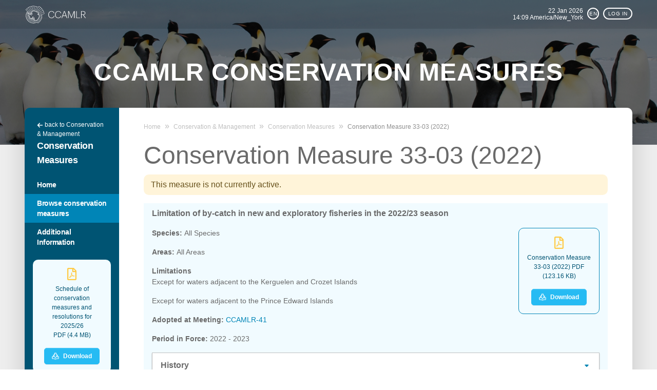

--- FILE ---
content_type: text/html; charset=UTF-8
request_url: https://cm.ccamlr.org/en/measure-33-03-2022
body_size: 28058
content:

<!DOCTYPE html>
<html lang="en" dir="ltr">
  <head>
    <meta charset="utf-8" />
<script>var _paq = _paq || [];(function(){var u=(("https:" == document.location.protocol) ? "https://analytics.ccamlr.org/" : "http://analytics.ccamlr.org/");_paq.push(["setSiteId", "31"]);_paq.push(["setTrackerUrl", u+"matomo.php"]);_paq.push(["setDoNotTrack", 1]);if (!window.matomo_search_results_active) {_paq.push(["trackPageView"]);}_paq.push(["setIgnoreClasses", ["no-tracking","colorbox"]]);_paq.push(["enableLinkTracking"]);var d=document,g=d.createElement("script"),s=d.getElementsByTagName("script")[0];g.type="text/javascript";g.defer=true;g.async=true;g.src=u+"matomo.js";s.parentNode.insertBefore(g,s);})();</script>
<meta name="Generator" content="Drupal 10 (https://www.drupal.org)" />
<meta name="MobileOptimized" content="width" />
<meta name="HandheldFriendly" content="true" />
<meta name="viewport" content="width=device-width, initial-scale=1.0" />
<link rel="icon" href="/themes/contrib/ccamlr_base/favicon.ico" type="image/vnd.microsoft.icon" />
<link rel="alternate" hreflang="en" href="https://cm.ccamlr.org/en/measure-33-03-2022" />
<link rel="alternate" hreflang="fr" href="https://cm.ccamlr.org/fr/measure-33-03-2022" />
<link rel="alternate" hreflang="ru" href="https://cm.ccamlr.org/ru/measure-33-03-2022" />
<link rel="alternate" hreflang="es" href="https://cm.ccamlr.org/es/measure-33-03-2022" />
<link rel="canonical" href="https://cm.ccamlr.org/en/measure-33-03-2022" />
<link rel="shortlink" href="https://cm.ccamlr.org/en/node/1854" />

    <title>33-03 (2022) | CCAMLR Conservation Measures</title>
    <link rel="stylesheet" media="all" href="/sites/default/files/css/css_68l1qbgtUranfvojjAcQ7Y0DIBJ-DRyt4j91eGNvVzs.css?delta=0&amp;language=en&amp;theme=ccamlr_conmes&amp;include=eJxVjFEKgDAMxS402JFG9yw47FZoN6G3V0EE_0II8fDJPVdyTgB1sfJw9hnyGejo7K8TCl2zbM2hJ1tkHQyVhF0b7kpaNbL43aoojgvgTCn6" />
<link rel="stylesheet" media="all" href="https://cdn.jsdelivr.net/npm/choices.js/public/assets/styles/choices.min.css" />
<link rel="stylesheet" media="all" href="/sites/default/files/css/css_AaJK8E4Mrkcfitojbbg3LktyZAYzgv6oJi_VicnnxQg.css?delta=2&amp;language=en&amp;theme=ccamlr_conmes&amp;include=eJxVjFEKgDAMxS402JFG9yw47FZoN6G3V0EE_0II8fDJPVdyTgB1sfJw9hnyGejo7K8TCl2zbM2hJ1tkHQyVhF0b7kpaNbL43aoojgvgTCn6" />
<link rel="stylesheet" media="all" href="/sites/default/files/css/css_n4UlP5IQiQBjDwVQVs2trhe6lLItHkyCvz0YCyW-fxk.css?delta=3&amp;language=en&amp;theme=ccamlr_conmes&amp;include=eJxVjFEKgDAMxS402JFG9yw47FZoN6G3V0EE_0II8fDJPVdyTgB1sfJw9hnyGejo7K8TCl2zbM2hJ1tkHQyVhF0b7kpaNbL43aoojgvgTCn6" />
<link rel="stylesheet" media="print" href="/sites/default/files/css/css__4JLlLnOoGtmcLiqQFRFLFOTcDpdl-meZI7oyVNTsyY.css?delta=4&amp;language=en&amp;theme=ccamlr_conmes&amp;include=eJxVjFEKgDAMxS402JFG9yw47FZoN6G3V0EE_0II8fDJPVdyTgB1sfJw9hnyGejo7K8TCl2zbM2hJ1tkHQyVhF0b7kpaNbL43aoojgvgTCn6" />
<link rel="stylesheet" media="all" href="/sites/default/files/css/css_KOlDDfXkpvdzBCQxoVT7q4YP2CUSOyhFLzKk17gqp34.css?delta=5&amp;language=en&amp;theme=ccamlr_conmes&amp;include=eJxVjFEKgDAMxS402JFG9yw47FZoN6G3V0EE_0II8fDJPVdyTgB1sfJw9hnyGejo7K8TCl2zbM2hJ1tkHQyVhF0b7kpaNbL43aoojgvgTCn6" />

    <script type="application/json" data-drupal-selector="drupal-settings-json">{"path":{"baseUrl":"\/","pathPrefix":"en\/","currentPath":"node\/1854","currentPathIsAdmin":false,"isFront":false,"currentLanguage":"en","themeUrl":"themes\/custom\/ccamlr_conmes"},"pluralDelimiter":"\u0003","suppressDeprecationErrors":true,"matomo":{"disableCookies":false,"trackMailto":true},"ccamlr_accounts_sso":{"cross_site_cookie_value":"prod"},"field_group":{"details":{"mode":"default","context":"view","settings":{"classes":"","id":"","open":false,"description":""}},"html_element":{"mode":"default","context":"view","settings":{"classes":"","id":"","element":"div","show_label":false,"label_element":"h3","label_element_classes":"","attributes":"","effect":"none","speed":"fast"}}},"user_timezone":"","choices":{"global":{"configurationOptions":{"shouldSort":false,"position":"bottom","itemSelectText":"","searchPlaceholderValue":"Type here to search...","classNames":{"containerInner":"form-select"}},"cssSelector":"select"}},"user":{"uid":0,"permissionsHash":"cfc8f18324d695c701c75debc38d5b8ea323aef5f753c0bf62033e5310f53e6d"}}</script>
<script src="/sites/default/files/js/js_v1LL2d25GWRoQw5aHAV7cqTOjjupfam2LzxJXP0RW4o.js?scope=header&amp;delta=0&amp;language=en&amp;theme=ccamlr_conmes&amp;include=eJxVjVEKwzAMQy-ULkcqjmu6MDsKsVPYTr8y6Ni-hB4PyShgyPaJxEymY2U0E88eT5WLETNmC1_dkWkGFsVeW2IMyduYnfTGUKXu8geDisoQ72hej-_eRiFRTV5op_pTEt9R-bzfFYX08gu55KLgxxvFCkZC"></script>

  </head>
  <body class="node-1854 node-type--mes path-node page-node-type-mes language--en">
        <a href="#main-content" class="visually-hidden focusable">
      Skip to main content
    </a>
    
      <div class="dialog-off-canvas-main-canvas" data-off-canvas-main-canvas>
    
<div class="page bg-light-grey">

  <!-- header/hero area -->
  <div class="page--hero text-light bg-dark text-light" style="background-image: url(&#039;/themes/custom/ccamlr_conmes/build/assets/images/hero.jpg&#039;); background-position: 50% 54%">
    <div class="page--hero-overlay">

      <!-- header area -->
      <header class="page--global_nav align-items-center">
  <div class="container">
    <div class="cell large-8 small-8 align-self-middle top-left">
      <div class="d-flex justify-content-between align-items-center">
        <a href="https://www.ccamlr.org/" class="ccamlr-logo-link d-block" aria-label="CCAMLR Logo">
          <?xml version="1.0" encoding="utf-8"?>
<!-- Generator: Adobe Illustrator 26.3.1, SVG Export Plug-In . SVG Version: 6.00 Build 0)  -->
<svg version="1.1" id="Layer_1" height="44px" xmlns="http://www.w3.org/2000/svg" xmlns:xlink="http://www.w3.org/1999/xlink" x="0px" y="0px"
	 viewBox="0 0 122.81 35.54" style="enable-background:new 0 0 122.81 35.54;" xml:space="preserve">
<path class="logo" d="M34.48,17.65c-0.01-0.1-0.03-0.2-0.04-0.31c0-0.03-0.01-0.07-0.01-0.1l-0.01-0.11l4.67-0.85
	c-0.62-3.55-2.03-6.79-4.2-9.63c-1.83-2.4-4.11-4.37-6.76-5.86l-1.27,2.2l-0.05-0.03c-2.99-1.6-6.14-2.41-9.38-2.41
	c-1.33,0-2.7,0.14-4.07,0.41C8.76,1.97,4.9,4.41,1.91,8.19l0.71,0.55c0.91,0.71,1.82,1.42,2.73,2.13l0.04,0.03l-0.03,0.04
	c-2.03,2.75-3.04,5.83-3,9.17c0.03,3.38,1.11,6.44,3.19,9.09c1.98,2.52,4.51,4.25,7.52,5.13c1.47,0.43,2.95,0.65,4.39,0.65
	c2.53,0,5.04-0.68,7.46-2.01l0.05-0.03L25,33c0.37,0.61,0.74,1.21,1.11,1.82c0.03-0.01,0.04-0.02,0.06-0.03
	c0.12-0.08,0.25-0.16,0.37-0.24c0.22-0.14,0.45-0.29,0.67-0.44c0.76-0.51,1.5-1.12,2.25-1.85c0.27-0.26,0.52-0.54,0.77-0.81
	l0.05-0.06c0.49-0.54,0.95-1.13,1.41-1.81c0.53-0.78,1-1.61,1.39-2.47c0.41-0.89,0.74-1.83,0.99-2.79c0.2-0.75,0.34-1.52,0.43-2.29
	c0.07-0.59,0.11-1.15,0.12-1.69c0.01-0.72-0.01-1.39-0.08-2.05C34.54,18.08,34.51,17.86,34.48,17.65z M37.63,12.8l0.02,0.05
	c0.34,0.94,0.61,1.92,0.83,3l0.01,0.05l-0.05,0.01c-0.06,0.01-0.11,0.02-0.16,0.03c-0.06,0.01-0.13,0.03-0.19,0.04l-1.06,0.19
	c-0.61,0.11-1.22,0.22-1.82,0.33l-2.8,0.51c-0.49,0.09-0.98,0.18-1.48,0.27c-0.4,0.07-0.8,0.15-1.21,0.22
	c-0.63,0.11-1.26,0.23-1.89,0.34c-0.01,0-0.03,0-0.04,0c-0.02,0-0.05,0-0.07-0.01c-0.02,0-0.03,0-0.05-0.01l-0.07-0.01l0.02-0.07
	c0.02-0.06,0.03-0.11,0.04-0.16c0.02-0.07,0.04-0.14,0.05-0.2c0.01-0.04,0.02-0.08,0.03-0.11c0.02-0.11,0.05-0.22,0.06-0.33
	c0.02-0.16-0.01-0.31-0.08-0.44l-0.02-0.04l0.04-0.03c0.12-0.09,9.77-3.62,9.85-3.65L37.63,12.8z M34.08,19.55l-0.01,0.05h-0.19
	c-0.37,0-0.75,0-1.12,0c-0.4,0-0.8,0-1.2,0c-0.59,0.01-1.17,0.01-1.76,0.02l-0.83,0.01h-0.04l-0.01-0.04
	c-0.05-0.15-0.09-0.31-0.13-0.46c-0.07-0.3-0.14-0.59-0.33-0.84l-0.05-0.07l0.09-0.02c1.78-0.32,3.55-0.65,5.31-0.97l0.04-0.01
	l0.02,0.04C33.97,17.5,34.14,19.27,34.08,19.55z M35.95,9.51c0.03-0.01,0.06-0.03,0.09-0.05l0.05-0.03l0.03,0.05
	c0.52,0.93,0.95,1.84,1.32,2.79l0.02,0.05L27.49,16l-0.02-0.06c-0.01-0.04-0.02-0.07-0.03-0.11c-0.01-0.05-0.03-0.09-0.04-0.14
	c-0.07-0.28-0.16-0.5-0.28-0.68c-0.06-0.09-0.08-0.2-0.04-0.31c0.02-0.05,0.07-0.09,0.11-0.12c0.24-0.14,0.48-0.28,0.72-0.42
	l4.99-2.89c0.48-0.28,0.96-0.56,1.44-0.83c0.24-0.14,0.49-0.28,0.73-0.42c0.28-0.16,0.56-0.33,0.85-0.49L35.95,9.51z M27.06,17.14
	c-0.02,0.06-0.03,0.12-0.04,0.17l-0.01,0.08l-0.11-0.06c-0.18-0.09-0.35-0.18-0.45-0.38l-0.03-0.06l0.6-0.22l0.02,0.04
	C27.14,16.88,27.1,17.01,27.06,17.14z M33.87,6.23c0.73,0.88,1.38,1.79,1.94,2.71l0.02,0.03l-0.02,0.03
	c-0.07,0.11-8.45,4.92-8.52,4.95l-0.08,0.03v-0.34c0-0.38-0.21-0.65-0.58-0.74c-0.09-0.02-0.18-0.04-0.27-0.05
	c-0.04-0.01-0.08-0.01-0.12-0.02l-0.12-0.02l0.09-0.08c1.79-1.54,3.58-3.07,5.37-4.6l2.26-1.94L33.87,6.23z M31.33,3.67l0.04,0.04
	c0.76,0.65,1.45,1.33,2.11,2.08l0.04,0.04l-0.04,0.04l-7.72,6.62l-0.03-0.01c-0.09-0.04-0.18-0.06-0.3-0.06
	c-0.07,0-0.14,0.01-0.21,0.01c-0.03,0-0.06,0-0.09,0.01c-0.14,0.01-0.27,0.01-0.38-0.04c-0.12-0.05-0.25-0.09-0.39-0.13l-0.17-0.06
	l0.05-0.06c2.25-2.7,4.5-5.39,6.76-8.09L31.33,3.67z M28.29,1.5l0.05,0.03c0.94,0.56,1.78,1.15,2.57,1.79l0.04,0.03l-2.92,3.49
	c-1.47,1.75-2.93,3.51-4.4,5.27l-0.04,0.05l-0.04-0.04c-0.02-0.02-0.03-0.03-0.04-0.04c-0.02-0.02-0.04-0.03-0.05-0.05
	c-0.03-0.04-0.06-0.08-0.09-0.12c-0.04-0.06-0.09-0.12-0.13-0.18c-0.13-0.17-0.29-0.27-0.48-0.32c-0.01,0-0.03-0.01-0.05-0.02
	c-0.01,0-0.02-0.01-0.03-0.01l-0.06-0.02L28.29,1.5z M24,2.28c0.38,0.08,2.26,0.95,2.54,1.18l0.04,0.03l-0.1,0.17
	c-1.46,2.54-2.93,5.08-4.38,7.61l-0.01,0.02l-0.17,0.02c-0.12,0.01-0.22,0.03-0.33,0.05c-0.02,0-0.04,0-0.05,0
	c-0.08,0-0.14-0.04-0.19-0.12c-0.08-0.13-0.17-0.26-0.26-0.39c-0.04-0.06-0.08-0.12-0.12-0.19l-0.02-0.02l0.01-0.03
	c0.61-1.72,1.23-3.45,1.85-5.18l1.13-3.17L24,2.28z M20.58,1.58c0-0.03,0.01-0.07,0.02-0.11l0.02-0.08l0.04,0
	c0.29-0.03,2.44,0.52,2.8,0.71l0.04,0.02l-0.02,0.05c-0.39,1.08-0.77,2.17-1.16,3.25c-0.6,1.69-1.21,3.38-1.81,5.08l-0.01,0.03
	l-0.03,0c-0.11,0.01-0.22,0.02-0.34,0.02c-0.29,0-0.56-0.03-0.86-0.06l-0.1-0.01l0.02-0.14c0.01-0.08,0.02-0.15,0.03-0.22l0.03-0.2
	c0.07-0.43,0.14-0.87,0.21-1.3l0.06-0.35c0.1-0.59,0.19-1.18,0.29-1.77c0.06-0.37,0.12-0.74,0.18-1.11
	c0.04-0.29,0.09-0.57,0.14-0.85c0.1-0.6,0.19-1.2,0.29-1.79L20.58,1.58z M17.24,1.11l0.04-0.01c0.05-0.01,0.15-0.02,0.32-0.02
	c0.54,0,1.73,0.07,2.47,0.2l0.06,0.01l-0.19,1.21c-0.42,2.63-0.84,5.25-1.26,7.87l-0.01,0.05l-0.05,0c-0.16,0-0.3-0.05-0.4-0.1
	l-0.12-0.05c-0.21-0.09-0.4-0.18-0.62-0.22l-0.03,0l-0.01-0.03c-0.01-0.02-0.02-0.04-0.02-0.06c-0.01-0.27-0.02-0.54-0.02-0.81
	c0-0.18,0-0.35,0-0.52l0-0.36c-0.01-0.36-0.02-0.72-0.02-1.08l-0.01-0.25c-0.01-0.33-0.01-0.65-0.02-0.98
	c-0.01-0.41-0.02-0.81-0.03-1.22l-0.03-1.25c0-0.18-0.01-0.37-0.01-0.55c-0.01-0.22-0.01-0.45-0.01-0.67l0-0.13
	c-0.01-0.28-0.02-0.55-0.02-0.83V1.11z M17.56,10.78c0.04,0.02,0.09,0.04,0.14,0.06c0.06,0.02,0.13,0.05,0.19,0.08
	c0.29,0.14,0.6,0.19,0.84,0.21c0.39,0.04,0.74,0.07,1.09,0.09c0.13,0.01,0.26,0.01,0.38,0c0.05,0,0.11,0,0.16,0h0.19l0.11,0.17
	c0.04,0.06,0.08,0.13,0.12,0.19c0.07,0.12,0.17,0.25,0.31,0.34c0.13,0.08,0.27,0.12,0.45,0.12c0.05,0,0.11,0,0.16-0.01
	c0.02,0,0.03,0,0.05-0.01c0.18-0.05,0.35-0.03,0.51,0.05c0.06,0.03,0.14,0.04,0.23,0.01c0.11-0.03,0.18,0.03,0.23,0.09
	c0.08,0.1,0.15,0.19,0.22,0.29c0.14,0.2,0.33,0.31,0.61,0.36c0.12,0.02,0.23,0.03,0.34,0.04c0.17,0.01,0.33,0.07,0.48,0.12
	c0.06,0.02,0.12,0.04,0.18,0.06c0.17,0.05,0.37,0.1,0.55,0.06c0.08-0.01,0.18-0.01,0.28-0.01c0.05,0,0.11,0.03,0.15,0.07
	c0.17,0.23,0.41,0.35,0.72,0.36c0.06,0,0.12,0.01,0.19,0.03l0.13,0.02l-0.07,0.46c-0.01,0.09-0.03,0.18-0.04,0.27
	c-0.03,0.18-0.06,0.36-0.07,0.54c-0.01,0.09,0.03,0.19,0.06,0.29c0.01,0.03,0.02,0.07,0.03,0.1c0.01,0.05,0.05,0.1,0.08,0.15
	c0.11,0.17,0.18,0.36,0.22,0.58l0.01,0.04l-0.06,0.03c-0.02,0.01-0.04,0.02-0.06,0.03c-0.14,0.04-0.28,0.08-0.41,0.12
	c-0.11,0.03-0.23,0.06-0.34,0.1c-0.07,0.02-0.14,0.04-0.2,0.07c-0.16,0.08-0.27,0.23-0.28,0.41c-0.02,0.18,0.06,0.35,0.21,0.46
	l-0.03,0.05l0,0l0.04-0.04c0.18,0.09,0.32,0.23,0.46,0.37c0.05,0.05,0.09,0.09,0.14,0.14c0.03,0.04,0.06,0.06,0.09,0.07
	c0.25,0.11,0.44,0.27,0.61,0.43c0.18,0.16,0.38,0.26,0.59,0.28c0.27,0.03,0.43,0.18,0.51,0.46c0.03,0.09,0.05,0.18,0.07,0.27
	c0.03,0.13,0.06,0.26,0.1,0.38c0.11,0.34,0.15,0.71,0.12,1.13c-0.02,0.23-0.04,0.47-0.07,0.69c-0.01,0.08-0.02,0.15-0.03,0.22
	c-0.02,0.14-0.03,0.27-0.05,0.4c-0.02,0.17-0.05,0.35-0.07,0.52c-0.02,0.16-0.06,0.36-0.21,0.53c-0.23,0.28-0.38,0.63-0.48,0.89
	c-0.07,0.18-0.11,0.37-0.16,0.55l0,0.01c-0.03,0.11-0.08,0.19-0.18,0.25c-0.12,0.08-0.25,0.16-0.37,0.25
	c-0.2,0.15-0.34,0.35-0.41,0.63c-0.06,0.22-0.16,0.42-0.3,0.61c-0.2,0.25-0.35,0.54-0.46,0.9c-0.04,0.13-0.11,0.26-0.2,0.39
	c-0.07,0.1-0.14,0.2-0.21,0.29c-0.04,0.05-0.08,0.1-0.11,0.15c-0.11,0.15-0.26,0.25-0.46,0.31c-0.21,0.06-0.42,0.08-0.62,0.09
	c-0.36,0.02-0.71,0.1-1.04,0.18c-0.18,0.04-0.37,0.07-0.56,0.1c-0.06,0.01-0.11,0.02-0.17,0.02c-0.27,0.04-0.54,0.08-0.79,0.11
	c-0.09,0.01-0.19,0.02-0.28,0.02c-0.31,0-0.62,0-0.92,0c-0.06,0-0.12,0.01-0.17,0.02l-0.03,0c-0.02,0-0.04,0.01-0.06,0.01
	c-0.08,0-0.16-0.03-0.22-0.09l-0.11-0.12c-0.07-0.07-0.14-0.14-0.21-0.22c-0.06-0.07-0.09-0.16-0.07-0.28l0.03-0.18
	c0.02-0.13,0.04-0.26,0.06-0.39l0.02-0.11c0.02-0.16,0.04-0.32,0.04-0.48c-0.01-0.41-0.1-0.7-0.3-0.93
	c-0.04-0.04-0.08-0.08-0.12-0.13c-0.02-0.02-0.04-0.04-0.06-0.06l-0.02-0.03l0.01-0.03c0.01-0.03,0.02-0.06,0.04-0.09
	c0.1-0.19,0.16-0.41,0.16-0.65c0-0.11,0-0.22,0-0.33c0-0.06,0-0.11,0-0.17c0.01-0.32-0.12-0.61-0.38-0.93
	c-0.09-0.1-0.19-0.2-0.29-0.3l-0.07-0.07c-0.04-0.04-0.09-0.06-0.13-0.09c-0.07-0.03-0.15-0.07-0.22-0.11
	c-0.1-0.05-0.2-0.1-0.3-0.15c-0.05-0.03-0.1-0.06-0.15-0.09l-0.07-0.05c-0.1-0.07-0.2-0.14-0.3-0.21c-0.09-0.07-0.16-0.14-0.22-0.21
	c-0.04-0.04-0.08-0.09-0.11-0.14c-0.02-0.03-0.05-0.06-0.07-0.1c-0.27-0.34-0.67-0.41-1.04-0.19c-0.27,0.16-0.43,0.4-0.5,0.75
	l-0.01,0.03c0,0.02-0.01,0.03-0.01,0.04c0.02,0.21-0.08,0.37-0.17,0.52l-0.15,0.26l-0.03,0c-0.12,0.01-0.25,0.03-0.35,0.11
	c-0.14,0.11-0.19,0.25-0.17,0.43c0,0.05,0.01,0.11,0.04,0.16c0.04,0.09,0.04,0.17-0.02,0.25c-0.06,0.1-0.12,0.21-0.17,0.31
	l-0.01,0.02l-0.03,0.01c-0.04,0.01-0.08,0.01-0.11,0.02c-0.08,0.01-0.16,0.02-0.23,0.05c-0.14,0.05-0.28,0.11-0.44,0.18
	c-0.25,0.12-0.5,0.16-0.78,0.13c-0.08-0.01-0.17-0.05-0.24-0.09c-0.08-0.04-0.16-0.1-0.22-0.16c-0.21-0.17-0.47-0.23-0.7-0.26
	c-0.14-0.02-0.27-0.04-0.4-0.08c-0.08-0.02-0.15-0.07-0.19-0.12c-0.06-0.07-0.11-0.16-0.16-0.28c-0.1-0.22-0.14-0.45-0.17-0.66
	c-0.02-0.15-0.07-0.28-0.14-0.38c-0.06-0.09-0.12-0.18-0.17-0.27c-0.03-0.05-0.07-0.11-0.1-0.16l-0.02-0.03l0.04-0.06
	c0.02-0.03,0.04-0.06,0.06-0.09l0.02-0.03c0.04-0.06,0.08-0.13,0.1-0.2c0.08-0.17,0.06-0.34-0.05-0.51
	c-0.04-0.07-0.07-0.14-0.09-0.22c-0.04-0.24-0.25-0.41-0.5-0.41c-0.04,0-0.07,0-0.11,0.01c-0.12,0.02-0.23,0.07-0.34,0.12
	c-0.07,0.03-0.14,0.06-0.21,0.1c-0.04,0.02-0.08,0.04-0.13,0.06l-0.05,0.02L8.9,21.52c-0.02-0.04-0.04-0.08-0.06-0.12
	c-0.04-0.08-0.08-0.15-0.12-0.23c-0.03-0.07-0.03-0.15,0-0.25c0.04-0.11,0.08-0.22,0.13-0.33C8.93,20.42,9,20.22,9,20.01
	c0-0.13,0.03-0.25,0.09-0.35c0.08-0.15,0.13-0.33,0.16-0.56c0.01-0.12,0.06-0.21,0.14-0.28c0.09-0.08,0.16-0.16,0.23-0.24
	c0.04-0.06,0.07-0.11,0.09-0.15c0.09-0.23,0.12-0.46,0.1-0.73C9.77,17.42,9.7,17.2,9.6,17.01c-0.17-0.3-0.44-0.51-0.83-0.62
	c-0.14-0.04-0.28-0.08-0.43-0.1C8,16.25,7.73,16.09,7.51,15.8c-0.27-0.34-0.54-0.71-0.76-1.12c-0.01-0.02-0.03-0.05-0.02-0.1
	l0.03-0.09l0.06,0.06c0.02,0.01,0.03,0.02,0.04,0.03c0.17,0.19,0.4,0.32,0.69,0.38c0.23,0.04,0.42,0.14,0.64,0.25
	c0.1,0.05,0.17,0.12,0.24,0.22c0.1,0.15,0.18,0.26,0.27,0.36c0.12,0.14,0.29,0.22,0.5,0.25c0.05,0.01,0.1,0.01,0.15,0.02
	c0.08,0.01,0.16,0.02,0.23,0.03c0.26,0.03,0.47,0.15,0.68,0.39c0.16,0.2,0.33,0.33,0.51,0.41c0.02,0.01,0.04,0.02,0.06,0.04
	c0.12,0.13,0.24,0.27,0.35,0.4c0.02,0.03,0.03,0.07,0.03,0.1l0,0.02c0.01,0.07,0.03,0.15,0.04,0.22c0.01,0.07,0.02,0.15,0.04,0.22
	c0.05,0.22,0.26,0.39,0.49,0.39c0.03,0,0.06,0,0.09,0l0.25,0l0.02,0.12c0.01,0.05,0.02,0.09,0.02,0.14c0.02,0.14,0.06,0.27,0.14,0.4
	c0.11,0.2,0.32,0.29,0.55,0.26c0.2-0.03,0.32-0.1,0.41-0.22c0.01-0.01,0.02-0.02,0.02-0.03c0,0,0.01-0.01,0.01-0.01
	c0.1-0.15,0.23-0.24,0.41-0.26c0.02,0,0.04-0.01,0.05-0.02c0.08-0.07,0.16-0.14,0.24-0.2l0.16-0.14c0.02-0.02,0.04-0.03,0.06-0.05
	c0.04-0.04,0.09-0.08,0.14-0.11c0.27-0.16,0.42-0.38,0.45-0.68c0.02-0.16,0.05-0.31,0.09-0.46l0.01-0.03
	c0.04-0.16,0.07-0.32,0.07-0.48c0-0.13,0.01-0.25,0.02-0.37c0.01-0.1,0.01-0.21,0.01-0.31c0-0.37-0.15-0.69-0.44-0.94
	c-0.1-0.08-0.15-0.17-0.18-0.28c-0.03-0.13-0.07-0.25-0.11-0.37c-0.03-0.1,0.01-0.17,0.04-0.23l0.01-0.01
	c0.02-0.03,0.04-0.07,0.05-0.11c0.04-0.08,0.08-0.17,0.13-0.25c0.08-0.15,0.12-0.32,0.15-0.49L14.71,13
	c0.01-0.07,0.03-0.14,0.04-0.22c0.04-0.29,0.17-0.51,0.39-0.67c0.09-0.07,0.19-0.15,0.28-0.23c0.18-0.16,0.31-0.33,0.39-0.51
	c0.04-0.08,0.09-0.12,0.18-0.13c0.06-0.01,0.11-0.02,0.17-0.03c0.05-0.01,0.09-0.02,0.14-0.03c0.3-0.05,0.57-0.17,0.8-0.35
	C17.24,10.72,17.39,10.7,17.56,10.78z M14.25,15.64l0.06,0.01v0.04c0,0.03,0.01,0.06,0.01,0.1c0,0.04,0.01,0.08,0.01,0.12
	c-0.01,0.24-0.02,0.48-0.04,0.7c0,0.05-0.01,0.11-0.03,0.16l-0.01,0.05c-0.04,0.19-0.08,0.37-0.11,0.56
	c-0.02,0.09-0.05,0.16-0.13,0.21c-0.13,0.1-0.24,0.2-0.37,0.31l-0.07,0.06c-0.05,0.05-0.11,0.1-0.2,0.12
	c-0.08,0.02-0.16,0.05-0.23,0.08l-0.08,0.03c-0.03,0.01-0.06,0.02-0.1,0.02c-0.09,0-0.17-0.06-0.2-0.15
	c-0.08-0.21-0.22-0.34-0.41-0.4c-0.05-0.02-0.11-0.02-0.16-0.03c-0.02,0-0.05,0-0.07-0.01c-0.04-0.01-0.07-0.01-0.11-0.01
	l-0.09-0.01l0-0.05c-0.02-0.24-0.05-0.43-0.17-0.6l-0.04-0.06l0.14-0.06c0.06-0.02,0.11-0.05,0.17-0.06
	c0.21-0.07,0.43-0.14,0.64-0.21c0.19-0.06,0.38-0.16,0.59-0.31c0.14-0.1,0.27-0.18,0.4-0.24c0.24-0.11,0.4-0.23,0.54-0.37l0.02-0.02
	L14.25,15.64l-0.02,0.05L14.25,15.64z M14.09,1.38c0.84-0.15,1.7-0.25,2.61-0.28l0.05,0l0.01,0.05c0.01,0.06,0.01,0.1,0.01,0.15
	c0.01,0.33,0.01,0.67,0.02,1l0.02,1.03c0.01,0.27,0.01,0.53,0.02,0.8l0.03,1.27c0.01,0.22,0.01,0.43,0.01,0.65
	c0,0.18,0.01,0.36,0.01,0.54c0.01,0.2,0.01,0.4,0.01,0.61c0.01,0.22,0.01,0.44,0.01,0.66l0.02,1.21c0,0.12,0.01,0.25,0.01,0.37
	c0,0.18,0.01,0.37,0.02,0.55c0,0.07-0.01,0.17-0.12,0.22c-0.02,0.01-0.04,0.02-0.05,0.03c-0.27,0.24-0.61,0.3-0.91,0.34l-0.05,0.01
	l-0.01-0.05c-0.58-3.02-1.17-6.04-1.75-9.08l-0.01-0.05L14.09,1.38z M10.79,2.27c0.94-0.35,1.83-0.61,2.71-0.79l0.05-0.01l0.35,1.8
	c0.1,0.5,0.2,1.01,0.29,1.52l0.15,0.76c0.14,0.73,0.29,1.47,0.43,2.2l0.56,2.93c0.02,0.08-0.01,0.14-0.04,0.19
	c-0.05,0.06-0.08,0.12-0.12,0.19c-0.05,0.11-0.12,0.21-0.25,0.32c-0.12,0.11-0.23,0.21-0.36,0.32c-0.01,0.01-0.03,0.02-0.04,0.03
	l-0.09,0.06l-0.03-0.07c-1.22-3.13-2.44-6.25-3.67-9.38l-0.02-0.05L10.79,2.27z M7.71,3.75c0.79-0.48,1.62-0.89,2.51-1.25l0.04-0.02
	l0.02,0.04l-0.05,0.03l0.05-0.03c0.02,0.03,0.03,0.06,0.05,0.09c0.31,0.8,0.63,1.6,0.94,2.4l0.23,0.6c0.39,1,0.78,2,1.17,3
	c0.16,0.4,0.32,0.81,0.48,1.21c0.15,0.38,0.3,0.77,0.45,1.15c0.17,0.42,0.33,0.84,0.49,1.26c0.02,0.06,0.03,0.12,0.02,0.17
	c-0.02,0.09-0.04,0.18-0.05,0.27c-0.03,0.15-0.06,0.29-0.09,0.44c-0.02,0.14-0.08,0.26-0.18,0.42l-0.05,0.07l-0.04-0.07L7.66,3.78
	L7.71,3.75z M4.85,5.84C5.6,5.19,6.37,4.6,7.2,4.07l0.05-0.03l0.05,0.07c0.03,0.05,0.07,0.1,0.1,0.15l3.32,5.37
	c0.67,1.09,1.34,2.17,2.01,3.26l0.19,0.3c0.21,0.34,0.43,0.69,0.64,1.03c0.02,0.04,0.04,0.08,0.05,0.12l0.01,0.02
	c0.01,0.02,0.02,0.05,0.03,0.08c0.01,0.04,0.03,0.09,0.04,0.12c0.11,0.19,0.07,0.38,0.02,0.57c-0.03,0.09-0.09,0.15-0.19,0.19
	l-0.04,0.02l-0.03-0.03l-2.66-2.91C8.8,10.24,6.83,8.08,4.85,5.92L4.81,5.88L4.85,5.84z M2.65,8.15l0.03-0.04
	c0.56-0.69,1.13-1.3,1.73-1.86l0.04-0.04l0.04,0.04l3.65,3.98c1.62,1.76,3.23,3.52,4.84,5.28l0.04,0.04l-0.04,0.04
	c-0.13,0.11-0.24,0.21-0.4,0.27l-0.03,0.01l-0.02-0.02c-2.1-1.64-4.2-3.27-6.3-4.91L2.65,8.15z M4.81,12.78
	c0.13-0.28,0.77-1.25,0.98-1.49l0.03-0.04l0.04,0.03c1.87,1.45,3.73,2.91,5.61,4.38l0.5,0.39l-0.09,0.03
	c-0.08,0.03-0.16,0.06-0.24,0.09c-0.11,0.04-0.22,0.08-0.32,0.12c-0.02,0.01-0.05,0.01-0.08,0.01c-0.04,0-0.09-0.01-0.15-0.04
	c-0.18-0.09-0.31-0.19-0.42-0.32c-0.27-0.31-0.64-0.49-1.08-0.54c-0.05-0.01-0.11-0.02-0.16-0.05c-0.14-0.07-0.25-0.13-0.34-0.19
	C9.05,15.14,9.02,15.09,9,15.06c-0.13-0.19-0.26-0.37-0.45-0.49c-0.17-0.1-0.36-0.16-0.54-0.21c-0.05-0.01-0.11-0.03-0.16-0.04
	c-0.06-0.01-0.12-0.03-0.18-0.04c-0.18-0.05-0.31-0.15-0.39-0.32C7.19,13.8,7.1,13.64,7,13.48c-0.06-0.09-0.14-0.17-0.22-0.24
	c-0.23-0.18-0.55-0.14-0.74,0.1C6.02,13.36,6,13.39,5.98,13.42l-0.03,0.04L5.9,13.43c-0.29-0.16-0.57-0.31-0.86-0.47l-0.25-0.14
	L4.81,12.78z M3.75,15.08c0.05-0.26,0.62-1.55,0.78-1.79l0.03-0.04l1.24,0.68l0,0.03c0.01,0.05,0.01,0.11,0.02,0.16
	c0.01,0.07,0.02,0.13,0.03,0.2c0.06,0.3,0.19,0.6,0.42,0.95c0.1,0.16,0.22,0.33,0.33,0.48c0.04,0.06,0.08,0.11,0.12,0.17
	c0.03,0.04,0.05,0.08,0.08,0.11l0.03,0.04l-0.07,0.07l-0.04,0l-2.98-0.99L3.75,15.08z M3.11,17.44c0.13-0.69,0.27-1.27,0.44-1.8
	l0.02-0.05l0.2,0.06c0.06,0.02,0.12,0.04,0.18,0.06c0.96,0.32,1.92,0.64,2.89,0.97l0.39,0.13c0.56,0.19,1.11,0.37,1.67,0.56
	c0.08,0.02,0.16,0.07,0.18,0.2l0.01,0.03c0.02,0.11,0.04,0.23,0.03,0.35c-0.01,0.14-0.07,0.26-0.19,0.37
	c-0.04,0.03-0.09,0.06-0.15,0.06c-0.01,0-0.03,0-0.04,0c-0.88-0.14-1.75-0.28-2.63-0.41c-0.41-0.06-0.81-0.12-1.22-0.19
	c-0.38-0.06-0.77-0.12-1.15-0.17c-0.16-0.03-0.32-0.05-0.48-0.08c-0.02,0-0.04-0.01-0.06-0.01c-0.01,0-0.03-0.01-0.04-0.01
	L3.1,17.49L3.11,17.44z M2.89,19.93c-0.01-0.67,0.05-1.32,0.12-1.87l0-0.04l0.06-0.01c0.3,0,5.43,0.82,5.46,0.83l0.05,0.01
	l-0.01,0.05c-0.01,0.04-0.01,0.07-0.02,0.11c-0.01,0.07-0.02,0.15-0.05,0.22c-0.02,0.04-0.03,0.07-0.04,0.11
	c-0.07,0.16-0.13,0.31-0.15,0.47l-0.01,0.05l-0.1,0.01c-0.05,0-0.11,0.01-0.16,0.01c-0.23,0.01-0.46,0.01-0.69,0.02
	c-0.17,0-0.34,0-0.51,0c-0.19,0-0.38,0-0.56,0.01c-0.24,0-0.48,0.01-0.72,0.01c-0.2,0.01-0.39,0.01-0.59,0.01
	c-0.42,0.01-0.83,0.01-1.25,0.02c-0.14,0-0.28,0.01-0.43,0.01c-0.12,0-0.23,0.01-0.35,0.01l-0.06,0V19.93z M3.11,22.34
	c-0.09-0.18-0.23-1.57-0.19-1.82l0.01-0.04l0.14-0.01c0.07-0.01,0.14-0.01,0.21-0.02c0.14,0,0.28,0,0.42-0.01c0.1,0,0.21,0,0.31,0
	c0.56-0.01,1.12-0.02,1.69-0.02c0.22,0,0.44-0.01,0.66-0.01l1.07-0.02c0.18-0.01,0.37-0.01,0.55-0.01c0.01,0,0.03,0,0.04,0l0.18,0
	l-0.03,0.08c-0.14,0.33-0.21,0.62-0.11,0.94l0.02,0.06l-4.96,0.93L3.11,22.34z M3.76,24.7l-0.07,0.01l-0.02-0.04
	c-0.2-0.57-0.36-1.14-0.49-1.75l-0.01-0.05l0.06-0.01c0.04-0.01,0.07-0.02,0.11-0.02c0.05-0.01,0.1-0.02,0.16-0.03
	c0.48-0.09,0.96-0.18,1.44-0.27c0.44-0.08,0.88-0.17,1.31-0.25l0.51-0.09c0.48-0.09,0.95-0.18,1.42-0.27
	c0.12-0.02,0.18,0.03,0.22,0.08c0.07,0.07,0.14,0.14,0.21,0.19c0.19,0.11,0.4,0.11,0.64,0c0.05-0.02,0.1-0.05,0.15-0.07
	c0.05-0.02,0.09-0.05,0.14-0.07l0.05-0.02l0.04,0.08c0.02,0.03,0.03,0.05,0.05,0.08l0.02,0.03l-0.06,0.1
	c-0.05,0.09-0.1,0.18-0.16,0.26c-0.03,0.04-0.09,0.07-0.13,0.08l-0.09,0.03c-0.56,0.21-1.12,0.41-1.68,0.62
	c-1.09,0.4-2.17,0.8-3.26,1.2c-0.06,0.02-0.12,0.04-0.18,0.07c-0.1,0.04-0.21,0.08-0.31,0.11C3.81,24.69,3.79,24.69,3.76,24.7z
	 M4.73,27.02L4.7,26.97c-0.29-0.5-0.54-1.04-0.81-1.71l-0.01-0.02l0.01-0.02c0-0.01,0.01-0.02,0.01-0.03l0.01-0.04l0.03,0l0.02-0.01
	c0.02-0.01,0.04-0.02,0.06-0.03c1.82-0.67,3.63-1.34,5.46-2.02l0.04-0.01l0.03,0.03c0.03,0.05,0.07,0.09,0.1,0.14
	c0.07,0.1,0.14,0.2,0.21,0.31c0.03,0.05,0.04,0.1,0.05,0.15l0,0.02c0.01,0.04,0.02,0.08,0.03,0.13l0.02,0.1l-0.03,0.02
	c-1.71,1-3.42,2-5.14,3L4.73,27.02z M6.11,29.05l-0.04-0.04c-0.37-0.46-0.72-0.95-1.06-1.5l-0.02-0.04l0.03-0.03
	c0.09-0.09,4.68-2.78,5.01-2.94l0.06-0.03l0.02,0.05c0.12,0.29,0.27,0.5,0.48,0.67l0.05,0.04l-0.05,0.04
	c-1.48,1.24-2.95,2.48-4.44,3.72L6.11,29.05z M7.87,30.83l-0.04-0.02c-0.19-0.1-1.09-0.99-1.37-1.35l-0.03-0.04l0.05-0.05
	c0.02-0.02,0.05-0.05,0.07-0.07c0.69-0.58,1.38-1.16,2.07-1.74l0.32-0.27c0.68-0.57,1.36-1.14,2.04-1.71
	c0.1-0.09,0.22-0.17,0.42-0.14c0.28,0.05,0.48,0.19,0.63,0.33l0.04,0.03l-0.03,0.04c-1.39,1.65-2.77,3.3-4.15,4.94L7.87,30.83z
	 M9.99,32.41c-0.61-0.36-1.18-0.76-1.73-1.21l-0.04-0.04l0.04-0.04c0.05-0.06,0.1-0.12,0.16-0.19c0.07-0.08,0.13-0.16,0.2-0.23
	c0.48-0.57,0.95-1.13,1.43-1.7c0.54-0.64,1.07-1.28,1.61-1.91l0.04-0.05c0.26-0.31,0.54-0.64,0.8-0.95
	c0.07-0.08,0.13-0.11,0.22-0.11h0.01c0.33,0.02,0.62-0.02,0.89-0.12l0.14-0.05l-0.07,0.13c-1.04,1.87-2.11,3.78-3.14,5.62l-0.5,0.89
	L9.99,32.41z M12.26,33.48l-0.05-0.01c-0.29-0.07-1.47-0.62-1.69-0.78l-0.04-0.03l0.02-0.04c1.3-2.31,2.59-4.62,3.89-6.93l0.02-0.04
	l0.04,0.01c0.08,0.02,0.15,0.04,0.23,0.07c0.08,0.02,0.16,0.05,0.25,0.07l0.06,0.02l-0.02,0.06c-0.42,1.17-0.83,2.33-1.25,3.5
	c-0.48,1.36-0.96,2.71-1.45,4.07L12.26,33.48z M14.82,34.21l-0.06-0.01c-0.68-0.12-1.34-0.29-2.01-0.52l-0.05-0.02l0.85-2.38
	c0.63-1.78,1.26-3.56,1.9-5.34l0.01-0.04l0.04,0c0.18,0.02,0.36,0.04,0.56,0.06l0.06,0.01l-0.01,0.06
	c-0.14,0.92-0.29,1.83-0.43,2.75l-0.21,1.31c-0.18,1.13-0.36,2.26-0.54,3.39L14.82,34.21z M17.26,34.44c-0.05,0-0.1,0-0.15,0
	c-0.51,0-1.05-0.04-1.74-0.14L15.3,34.3l0.01-0.06c0.09-0.6,0.19-1.2,0.28-1.8c0.05-0.31,0.1-0.62,0.15-0.94
	c0.14-0.87,0.27-1.75,0.41-2.62l0.17-1.04c0.1-0.6,0.19-1.21,0.29-1.82l0.01-0.07l0.55,0.2l0.01,0.04c0,0.02,0.01,0.04,0.01,0.06
	c0,0.11,0.01,0.23,0.01,0.34c0,0.13,0.01,0.26,0.01,0.39c0,0.15,0,0.31,0,0.46c0,0.3,0,0.59,0.01,0.89c0,0.46,0.01,0.94,0.02,1.39
	l0,0.25c0.01,0.51,0.02,1.01,0.03,1.52l0.01,0.39c0,0.43,0.01,0.86,0.02,1.29c0,0.23,0.01,0.47,0.02,0.7l0.01,0.55L17.26,34.44z
	 M17.34,25.49c-0.1-0.02-0.19-0.05-0.28-0.09c-0.04-0.01-0.07-0.03-0.11-0.04c-0.1-0.03-0.2-0.05-0.3-0.05
	c-0.24-0.01-0.48-0.02-0.72-0.03c-0.1-0.01-0.2-0.02-0.31-0.04c-0.05-0.01-0.1-0.02-0.16-0.02l-0.06-0.01l0.02-0.06
	c0.05-0.22,0.09-0.49-0.09-0.72l-0.05-0.07l0.08-0.02c0.02,0,0.03-0.01,0.04-0.01c0.01,0,0.03-0.01,0.04-0.01
	c0.2-0.04,0.33-0.16,0.4-0.35c0.04-0.11,0.07-0.22,0.08-0.33c0.01-0.1,0.02-0.2,0.03-0.31c0.01-0.12,0.02-0.23,0.03-0.35
	c0.01-0.09,0.04-0.18,0.08-0.26c0.03-0.07,0.09-0.12,0.18-0.13l0.03-0.01l0.07,0.09c0.07,0.09,0.14,0.19,0.22,0.28
	c0.08,0.09,0.17,0.17,0.29,0.26c0.13,0.1,0.25,0.19,0.38,0.26c0.16,0.1,0.33,0.19,0.51,0.27c0.28,0.12,0.5,0.34,0.67,0.67
	c0.09,0.18,0.09,0.38,0.07,0.58l0,0.02c0,0.02-0.01,0.04-0.01,0.06c0.01,0.19-0.04,0.35-0.16,0.52l-0.02,0.03l-0.03-0.01
	c-0.09-0.01-0.18-0.03-0.27-0.04C17.79,25.56,17.56,25.53,17.34,25.49z M19.73,34.26c-0.59,0.1-1.2,0.16-1.87,0.18l-0.05,0
	l-0.02-0.06c0-0.02-0.01-0.04-0.01-0.06c-0.01-0.23-0.01-0.45-0.02-0.68c0-0.37-0.01-0.74-0.01-1.11l0-0.26l-0.01-0.57
	c0-0.35-0.01-0.7-0.02-1.04c-0.01-0.52-0.02-1.04-0.02-1.56l-0.01-0.54c-0.01-0.36-0.01-0.72-0.02-1.09
	c-0.01-0.34-0.01-0.68-0.02-1.02v-0.18l0.05,0c0.14-0.01,0.28,0.02,0.41,0.05l0.07,0.01c0.09,0.02,0.11,0.1,0.11,0.13
	c0.04,0.2,0.07,0.39,0.11,0.59l0.06,0.3c0.02,0.1,0.04,0.2,0.06,0.29c0.03,0.14,0.05,0.28,0.08,0.42c0.01,0.08,0.01,0.17,0.01,0.25
	c0,0.14,0.04,0.26,0.09,0.4c0.04,0.1,0.06,0.2,0.08,0.31l0.01,0.04c0.09,0.48,0.18,0.96,0.27,1.44l0.09,0.47
	c0.06,0.29,0.11,0.59,0.17,0.89c0.07,0.35,0.14,0.71,0.2,1.06l0.04,0.21c0.07,0.35,0.13,0.7,0.2,1.06l0.01,0.06L19.73,34.26z
	 M22.21,33.62c-0.35,0.15-1.56,0.49-1.9,0.52l-0.05,0.01l-0.01-0.05c-0.13-0.68-0.26-1.37-0.39-2.05c-0.16-0.82-0.31-1.65-0.47-2.48
	l-0.02-0.11l0.1,0.05c0.14,0.06,0.28,0.1,0.45,0.1c0.1,0,0.19-0.01,0.27-0.02c0.09-0.01,0.22-0.01,0.34-0.01c0.05,0,0.1,0,0.16,0
	h0.04l0.01,0.03c0.3,0.79,0.6,1.59,0.91,2.38l0.61,1.59L22.21,33.62z M24.63,32.51c-0.62,0.35-1.22,0.65-1.86,0.9l-0.05,0.02
	l-0.02-0.05c-0.33-0.86-0.65-1.71-0.98-2.56l-0.46-1.22l0.2-0.03c0.07-0.01,0.14-0.02,0.2-0.03c0.17-0.02,0.34-0.05,0.5-0.07
	c0.16-0.02,0.33-0.04,0.49-0.07c0.04-0.01,0.06-0.01,0.08-0.01c0.07,0,0.1,0.04,0.13,0.11c0.22,0.36,0.44,0.72,0.66,1.08
	c0.35,0.58,0.7,1.16,1.06,1.74c0.01,0.02,0.03,0.04,0.04,0.07l0.06,0.1L24.63,32.51z M28.05,32.8c-0.26,0.26-1.37,1.06-1.77,1.28
	l-0.05,0.03l-0.03-0.05c-0.5-0.81-1-1.63-1.5-2.45c-0.46-0.76-0.93-1.52-1.39-2.28l-0.04-0.07l0.08-0.02
	c0.04-0.01,0.07-0.01,0.1-0.02c0.07-0.01,0.13-0.03,0.19-0.04c0.12-0.01,0.23-0.02,0.35-0.03c0.25-0.02,0.5-0.04,0.74-0.11
	c0.09-0.03,0.16,0.03,0.19,0.06l0.13,0.15c0.2,0.23,0.4,0.47,0.6,0.7c0.28,0.32,0.56,0.65,0.84,0.97l0.88,1.01
	c0.21,0.24,0.41,0.47,0.62,0.71c0.01,0.01,0.02,0.03,0.03,0.04c0.01,0.01,0.02,0.03,0.03,0.04l0.03,0.04L28.05,32.8z M30.09,30.8
	c-0.51,0.6-1.03,1.13-1.58,1.61l-0.04,0.04l-0.04-0.04c-1.03-1.19-2.07-2.38-3.1-3.58l-0.03-0.04l0.04-0.04
	c0.36-0.36,0.63-0.73,0.83-1.15l0.03-0.06l1.37,1.12l2.56,2.1L30.09,30.8z M31.76,28.47c-0.15,0.33-1.01,1.56-1.3,1.87l-0.03,0.04
	l-1.78-1.46c-0.75-0.61-1.5-1.22-2.25-1.84l-0.04-0.03l0.03-0.04c0.29-0.38,0.53-0.74,0.62-1.19l0.02-0.07l0.07,0.04
	c1.56,0.88,3.1,1.75,4.64,2.62l0.04,0.02L31.76,28.47z M33.09,25.69c-0.12,0.45-0.76,1.85-1.04,2.28l-0.03,0.04l-0.04-0.03
	c-0.77-0.43-1.54-0.87-2.31-1.3c-0.71-0.4-1.41-0.8-2.13-1.2l-0.07-0.04l0.09-0.07c0.04-0.03,0.08-0.06,0.11-0.09
	c0.09-0.09,0.16-0.17,0.19-0.28c0.05-0.2,0.1-0.37,0.16-0.53c0.03-0.1,0.07-0.19,0.1-0.28c0.02-0.05,0.04-0.11,0.06-0.16l0.01-0.04
	l0.04,0c0.16,0,4.8,1.62,4.83,1.64l0.04,0.02L33.09,25.69z M33.29,25.12l-0.02,0.05l-0.05-0.02c-1.35-0.46-2.69-0.92-4.03-1.38
	l-0.68-0.23l0.03-0.06c0-0.01,0.01-0.02,0.01-0.03c0-0.01,0.01-0.03,0.02-0.04c0.16-0.21,0.21-0.46,0.24-0.7
	c0.01-0.09,0.02-0.18,0.03-0.28c0.01-0.07,0.02-0.14,0.02-0.2c0.01-0.04,0.02-0.08,0.03-0.12l0.01-0.05l0.05,0.01
	c1.62,0.26,3.23,0.51,4.84,0.77l0.04,0.01l0,0.05C33.84,23.18,33.44,24.77,33.29,25.12z M34.12,20.13
	c-0.02,0.85-0.07,1.54-0.17,2.19l-0.01,0.06l-0.05-0.01c-1.07-0.17-2.14-0.34-3.22-0.51l-1.72-0.27l0.01-0.05
	c0.05-0.39,0.1-0.86,0.07-1.34l0-0.06l0.06,0c0.03,0,0.06,0,0.09-0.01c0.06-0.01,0.13-0.01,0.19-0.01c0.79-0.01,1.57-0.01,2.36-0.02
	c0.34,0,0.68,0,1.02-0.01l0.37,0c0.26,0,0.52-0.01,0.78-0.02l0.23,0L34.12,20.13z"/>
<g>
	<path class="text" d="M46.78,17.87v-0.15c0-4.05,2.78-6.96,6.37-6.96c2.84,0,5.12,1.48,5.54,4.3h-1.07
		c-0.42-2.21-1.92-3.43-4.45-3.43c-3.07,0-5.29,2.45-5.29,6.08v0.15c0,3.7,2.03,6.04,5.29,6.04c2.47,0,4.24-1.3,4.68-3.66h1
		c-0.5,2.95-2.74,4.56-5.7,4.56C49.23,24.79,46.78,22.01,46.78,17.87z"/>
	<path class="text" d="M60.2,17.87v-0.15c0-4.05,2.78-6.96,6.37-6.96c2.84,0,5.12,1.48,5.54,4.3h-1.07
		c-0.42-2.21-1.92-3.43-4.45-3.43c-3.07,0-5.29,2.45-5.29,6.08v0.15c0,3.7,2.03,6.04,5.29,6.04c2.47,0,4.24-1.3,4.68-3.66h1
		c-0.5,2.95-2.74,4.56-5.7,4.56C62.65,24.79,60.2,22.01,60.2,17.87z"/>
	<path class="text" d="M77.88,10.93h1.42l4.93,13.71h-1.07l-1.51-4.2h-6.17l-1.5,4.2h-1.02L77.88,10.93z M75.77,19.57h5.56
		l-2.78-7.77L75.77,19.57z"/>
	<path class="text" d="M86.15,10.93h1.53l4.83,11.77l4.85-11.77h1.5v13.71H97.8V12.27l-5.16,12.37H92.3l-5.16-12.37v12.37h-1V10.93z"
		/>
	<path class="text" d="M101.99,10.93h1.07v12.83h6.65v0.88h-7.73V10.93z"/>
	<path class="text" d="M111.67,10.93h3.76c2.67,0,4.66,1.04,4.66,3.68v0.08c0,2.28-1.5,3.34-3.55,3.62l4.35,6.33h-1.19l-4.3-6.25
		h-2.67v6.25h-1.07V10.93z M115.49,17.52c2.21,0,3.53-0.84,3.53-2.84v-0.08c0-2.11-1.4-2.8-3.53-2.8h-2.74v5.71H115.49z"/>
</g>
</svg>
        </a>
        <nav class="global-nav-mid-links">
          
        </nav>  

        <div class="end-links d-flex justify-content-between">
                    <div class="global-nav-end-links d-flex justify-content-between">
                

  <div class="block block--datetimezoneblock date-timezone-block">

  
    

      <div id="datetimezone" class="datetimezone">Loading...</div>
<div class="js-form-item form-item form-type-select js-form-type-select form-item- js-form-item- form-no-label form-group">
  
  
  
  
  <select class="hidden form-select form-control"><option value="Africa/Abidjan">Africa/Abidjan</option><option value="Africa/Accra">Africa/Accra</option><option value="Africa/Addis_Ababa">Africa/Addis_Ababa</option><option value="Africa/Algiers">Africa/Algiers</option><option value="Africa/Asmara">Africa/Asmara</option><option value="Africa/Bamako">Africa/Bamako</option><option value="Africa/Bangui">Africa/Bangui</option><option value="Africa/Banjul">Africa/Banjul</option><option value="Africa/Bissau">Africa/Bissau</option><option value="Africa/Blantyre">Africa/Blantyre</option><option value="Africa/Brazzaville">Africa/Brazzaville</option><option value="Africa/Bujumbura">Africa/Bujumbura</option><option value="Africa/Cairo">Africa/Cairo</option><option value="Africa/Casablanca">Africa/Casablanca</option><option value="Africa/Ceuta">Africa/Ceuta</option><option value="Africa/Conakry">Africa/Conakry</option><option value="Africa/Dakar">Africa/Dakar</option><option value="Africa/Dar_es_Salaam">Africa/Dar_es_Salaam</option><option value="Africa/Djibouti">Africa/Djibouti</option><option value="Africa/Douala">Africa/Douala</option><option value="Africa/El_Aaiun">Africa/El_Aaiun</option><option value="Africa/Freetown">Africa/Freetown</option><option value="Africa/Gaborone">Africa/Gaborone</option><option value="Africa/Harare">Africa/Harare</option><option value="Africa/Johannesburg">Africa/Johannesburg</option><option value="Africa/Juba">Africa/Juba</option><option value="Africa/Kampala">Africa/Kampala</option><option value="Africa/Khartoum">Africa/Khartoum</option><option value="Africa/Kigali">Africa/Kigali</option><option value="Africa/Kinshasa">Africa/Kinshasa</option><option value="Africa/Lagos">Africa/Lagos</option><option value="Africa/Libreville">Africa/Libreville</option><option value="Africa/Lome">Africa/Lome</option><option value="Africa/Luanda">Africa/Luanda</option><option value="Africa/Lubumbashi">Africa/Lubumbashi</option><option value="Africa/Lusaka">Africa/Lusaka</option><option value="Africa/Malabo">Africa/Malabo</option><option value="Africa/Maputo">Africa/Maputo</option><option value="Africa/Maseru">Africa/Maseru</option><option value="Africa/Mbabane">Africa/Mbabane</option><option value="Africa/Mogadishu">Africa/Mogadishu</option><option value="Africa/Monrovia">Africa/Monrovia</option><option value="Africa/Nairobi">Africa/Nairobi</option><option value="Africa/Ndjamena">Africa/Ndjamena</option><option value="Africa/Niamey">Africa/Niamey</option><option value="Africa/Nouakchott">Africa/Nouakchott</option><option value="Africa/Ouagadougou">Africa/Ouagadougou</option><option value="Africa/Porto-Novo">Africa/Porto-Novo</option><option value="Africa/Sao_Tome">Africa/Sao_Tome</option><option value="Africa/Tripoli">Africa/Tripoli</option><option value="Africa/Tunis">Africa/Tunis</option><option value="Africa/Windhoek">Africa/Windhoek</option><option value="America/Adak">America/Adak</option><option value="America/Anchorage">America/Anchorage</option><option value="America/Anguilla">America/Anguilla</option><option value="America/Antigua">America/Antigua</option><option value="America/Araguaina">America/Araguaina</option><option value="America/Argentina/Buenos_Aires">America/Argentina/Buenos_Aires</option><option value="America/Argentina/Catamarca">America/Argentina/Catamarca</option><option value="America/Argentina/Cordoba">America/Argentina/Cordoba</option><option value="America/Argentina/Jujuy">America/Argentina/Jujuy</option><option value="America/Argentina/La_Rioja">America/Argentina/La_Rioja</option><option value="America/Argentina/Mendoza">America/Argentina/Mendoza</option><option value="America/Argentina/Rio_Gallegos">America/Argentina/Rio_Gallegos</option><option value="America/Argentina/Salta">America/Argentina/Salta</option><option value="America/Argentina/San_Juan">America/Argentina/San_Juan</option><option value="America/Argentina/San_Luis">America/Argentina/San_Luis</option><option value="America/Argentina/Tucuman">America/Argentina/Tucuman</option><option value="America/Argentina/Ushuaia">America/Argentina/Ushuaia</option><option value="America/Aruba">America/Aruba</option><option value="America/Asuncion">America/Asuncion</option><option value="America/Atikokan">America/Atikokan</option><option value="America/Bahia">America/Bahia</option><option value="America/Bahia_Banderas">America/Bahia_Banderas</option><option value="America/Barbados">America/Barbados</option><option value="America/Belem">America/Belem</option><option value="America/Belize">America/Belize</option><option value="America/Blanc-Sablon">America/Blanc-Sablon</option><option value="America/Boa_Vista">America/Boa_Vista</option><option value="America/Bogota">America/Bogota</option><option value="America/Boise">America/Boise</option><option value="America/Cambridge_Bay">America/Cambridge_Bay</option><option value="America/Campo_Grande">America/Campo_Grande</option><option value="America/Cancun">America/Cancun</option><option value="America/Caracas">America/Caracas</option><option value="America/Cayenne">America/Cayenne</option><option value="America/Cayman">America/Cayman</option><option value="America/Chicago">America/Chicago</option><option value="America/Chihuahua">America/Chihuahua</option><option value="America/Ciudad_Juarez">America/Ciudad_Juarez</option><option value="America/Costa_Rica">America/Costa_Rica</option><option value="America/Creston">America/Creston</option><option value="America/Cuiaba">America/Cuiaba</option><option value="America/Curacao">America/Curacao</option><option value="America/Danmarkshavn">America/Danmarkshavn</option><option value="America/Dawson">America/Dawson</option><option value="America/Dawson_Creek">America/Dawson_Creek</option><option value="America/Denver">America/Denver</option><option value="America/Detroit">America/Detroit</option><option value="America/Dominica">America/Dominica</option><option value="America/Edmonton">America/Edmonton</option><option value="America/Eirunepe">America/Eirunepe</option><option value="America/El_Salvador">America/El_Salvador</option><option value="America/Fort_Nelson">America/Fort_Nelson</option><option value="America/Fortaleza">America/Fortaleza</option><option value="America/Glace_Bay">America/Glace_Bay</option><option value="America/Goose_Bay">America/Goose_Bay</option><option value="America/Grand_Turk">America/Grand_Turk</option><option value="America/Grenada">America/Grenada</option><option value="America/Guadeloupe">America/Guadeloupe</option><option value="America/Guatemala">America/Guatemala</option><option value="America/Guayaquil">America/Guayaquil</option><option value="America/Guyana">America/Guyana</option><option value="America/Halifax">America/Halifax</option><option value="America/Havana">America/Havana</option><option value="America/Hermosillo">America/Hermosillo</option><option value="America/Indiana/Indianapolis">America/Indiana/Indianapolis</option><option value="America/Indiana/Knox">America/Indiana/Knox</option><option value="America/Indiana/Marengo">America/Indiana/Marengo</option><option value="America/Indiana/Petersburg">America/Indiana/Petersburg</option><option value="America/Indiana/Tell_City">America/Indiana/Tell_City</option><option value="America/Indiana/Vevay">America/Indiana/Vevay</option><option value="America/Indiana/Vincennes">America/Indiana/Vincennes</option><option value="America/Indiana/Winamac">America/Indiana/Winamac</option><option value="America/Inuvik">America/Inuvik</option><option value="America/Iqaluit">America/Iqaluit</option><option value="America/Jamaica">America/Jamaica</option><option value="America/Juneau">America/Juneau</option><option value="America/Kentucky/Louisville">America/Kentucky/Louisville</option><option value="America/Kentucky/Monticello">America/Kentucky/Monticello</option><option value="America/Kralendijk">America/Kralendijk</option><option value="America/La_Paz">America/La_Paz</option><option value="America/Lima">America/Lima</option><option value="America/Los_Angeles">America/Los_Angeles</option><option value="America/Lower_Princes">America/Lower_Princes</option><option value="America/Maceio">America/Maceio</option><option value="America/Managua">America/Managua</option><option value="America/Manaus">America/Manaus</option><option value="America/Marigot">America/Marigot</option><option value="America/Martinique">America/Martinique</option><option value="America/Matamoros">America/Matamoros</option><option value="America/Mazatlan">America/Mazatlan</option><option value="America/Menominee">America/Menominee</option><option value="America/Merida">America/Merida</option><option value="America/Metlakatla">America/Metlakatla</option><option value="America/Mexico_City">America/Mexico_City</option><option value="America/Miquelon">America/Miquelon</option><option value="America/Moncton">America/Moncton</option><option value="America/Monterrey">America/Monterrey</option><option value="America/Montevideo">America/Montevideo</option><option value="America/Montserrat">America/Montserrat</option><option value="America/Nassau">America/Nassau</option><option value="America/New_York">America/New_York</option><option value="America/Nome">America/Nome</option><option value="America/Noronha">America/Noronha</option><option value="America/North_Dakota/Beulah">America/North_Dakota/Beulah</option><option value="America/North_Dakota/Center">America/North_Dakota/Center</option><option value="America/North_Dakota/New_Salem">America/North_Dakota/New_Salem</option><option value="America/Nuuk">America/Nuuk</option><option value="America/Ojinaga">America/Ojinaga</option><option value="America/Panama">America/Panama</option><option value="America/Paramaribo">America/Paramaribo</option><option value="America/Phoenix">America/Phoenix</option><option value="America/Port-au-Prince">America/Port-au-Prince</option><option value="America/Port_of_Spain">America/Port_of_Spain</option><option value="America/Porto_Velho">America/Porto_Velho</option><option value="America/Puerto_Rico">America/Puerto_Rico</option><option value="America/Punta_Arenas">America/Punta_Arenas</option><option value="America/Rankin_Inlet">America/Rankin_Inlet</option><option value="America/Recife">America/Recife</option><option value="America/Regina">America/Regina</option><option value="America/Resolute">America/Resolute</option><option value="America/Rio_Branco">America/Rio_Branco</option><option value="America/Santarem">America/Santarem</option><option value="America/Santiago">America/Santiago</option><option value="America/Santo_Domingo">America/Santo_Domingo</option><option value="America/Sao_Paulo">America/Sao_Paulo</option><option value="America/Scoresbysund">America/Scoresbysund</option><option value="America/Sitka">America/Sitka</option><option value="America/St_Barthelemy">America/St_Barthelemy</option><option value="America/St_Johns">America/St_Johns</option><option value="America/St_Kitts">America/St_Kitts</option><option value="America/St_Lucia">America/St_Lucia</option><option value="America/St_Thomas">America/St_Thomas</option><option value="America/St_Vincent">America/St_Vincent</option><option value="America/Swift_Current">America/Swift_Current</option><option value="America/Tegucigalpa">America/Tegucigalpa</option><option value="America/Thule">America/Thule</option><option value="America/Tijuana">America/Tijuana</option><option value="America/Toronto">America/Toronto</option><option value="America/Tortola">America/Tortola</option><option value="America/Vancouver">America/Vancouver</option><option value="America/Whitehorse">America/Whitehorse</option><option value="America/Winnipeg">America/Winnipeg</option><option value="America/Yakutat">America/Yakutat</option><option value="Antarctica/Casey">Antarctica/Casey</option><option value="Antarctica/Davis">Antarctica/Davis</option><option value="Antarctica/DumontDUrville">Antarctica/DumontDUrville</option><option value="Antarctica/Macquarie">Antarctica/Macquarie</option><option value="Antarctica/Mawson">Antarctica/Mawson</option><option value="Antarctica/McMurdo">Antarctica/McMurdo</option><option value="Antarctica/Palmer">Antarctica/Palmer</option><option value="Antarctica/Rothera">Antarctica/Rothera</option><option value="Antarctica/Syowa">Antarctica/Syowa</option><option value="Antarctica/Troll">Antarctica/Troll</option><option value="Antarctica/Vostok">Antarctica/Vostok</option><option value="Arctic/Longyearbyen">Arctic/Longyearbyen</option><option value="Asia/Aden">Asia/Aden</option><option value="Asia/Almaty">Asia/Almaty</option><option value="Asia/Amman">Asia/Amman</option><option value="Asia/Anadyr">Asia/Anadyr</option><option value="Asia/Aqtau">Asia/Aqtau</option><option value="Asia/Aqtobe">Asia/Aqtobe</option><option value="Asia/Ashgabat">Asia/Ashgabat</option><option value="Asia/Atyrau">Asia/Atyrau</option><option value="Asia/Baghdad">Asia/Baghdad</option><option value="Asia/Bahrain">Asia/Bahrain</option><option value="Asia/Baku">Asia/Baku</option><option value="Asia/Bangkok">Asia/Bangkok</option><option value="Asia/Barnaul">Asia/Barnaul</option><option value="Asia/Beirut">Asia/Beirut</option><option value="Asia/Bishkek">Asia/Bishkek</option><option value="Asia/Brunei">Asia/Brunei</option><option value="Asia/Chita">Asia/Chita</option><option value="Asia/Colombo">Asia/Colombo</option><option value="Asia/Damascus">Asia/Damascus</option><option value="Asia/Dhaka">Asia/Dhaka</option><option value="Asia/Dili">Asia/Dili</option><option value="Asia/Dubai">Asia/Dubai</option><option value="Asia/Dushanbe">Asia/Dushanbe</option><option value="Asia/Famagusta">Asia/Famagusta</option><option value="Asia/Gaza">Asia/Gaza</option><option value="Asia/Hebron">Asia/Hebron</option><option value="Asia/Ho_Chi_Minh">Asia/Ho_Chi_Minh</option><option value="Asia/Hong_Kong">Asia/Hong_Kong</option><option value="Asia/Hovd">Asia/Hovd</option><option value="Asia/Irkutsk">Asia/Irkutsk</option><option value="Asia/Jakarta">Asia/Jakarta</option><option value="Asia/Jayapura">Asia/Jayapura</option><option value="Asia/Jerusalem">Asia/Jerusalem</option><option value="Asia/Kabul">Asia/Kabul</option><option value="Asia/Kamchatka">Asia/Kamchatka</option><option value="Asia/Karachi">Asia/Karachi</option><option value="Asia/Kathmandu">Asia/Kathmandu</option><option value="Asia/Khandyga">Asia/Khandyga</option><option value="Asia/Kolkata">Asia/Kolkata</option><option value="Asia/Krasnoyarsk">Asia/Krasnoyarsk</option><option value="Asia/Kuala_Lumpur">Asia/Kuala_Lumpur</option><option value="Asia/Kuching">Asia/Kuching</option><option value="Asia/Kuwait">Asia/Kuwait</option><option value="Asia/Macau">Asia/Macau</option><option value="Asia/Magadan">Asia/Magadan</option><option value="Asia/Makassar">Asia/Makassar</option><option value="Asia/Manila">Asia/Manila</option><option value="Asia/Muscat">Asia/Muscat</option><option value="Asia/Nicosia">Asia/Nicosia</option><option value="Asia/Novokuznetsk">Asia/Novokuznetsk</option><option value="Asia/Novosibirsk">Asia/Novosibirsk</option><option value="Asia/Omsk">Asia/Omsk</option><option value="Asia/Oral">Asia/Oral</option><option value="Asia/Phnom_Penh">Asia/Phnom_Penh</option><option value="Asia/Pontianak">Asia/Pontianak</option><option value="Asia/Pyongyang">Asia/Pyongyang</option><option value="Asia/Qatar">Asia/Qatar</option><option value="Asia/Qostanay">Asia/Qostanay</option><option value="Asia/Qyzylorda">Asia/Qyzylorda</option><option value="Asia/Riyadh">Asia/Riyadh</option><option value="Asia/Sakhalin">Asia/Sakhalin</option><option value="Asia/Samarkand">Asia/Samarkand</option><option value="Asia/Seoul">Asia/Seoul</option><option value="Asia/Shanghai">Asia/Shanghai</option><option value="Asia/Singapore">Asia/Singapore</option><option value="Asia/Srednekolymsk">Asia/Srednekolymsk</option><option value="Asia/Taipei">Asia/Taipei</option><option value="Asia/Tashkent">Asia/Tashkent</option><option value="Asia/Tbilisi">Asia/Tbilisi</option><option value="Asia/Tehran">Asia/Tehran</option><option value="Asia/Thimphu">Asia/Thimphu</option><option value="Asia/Tokyo">Asia/Tokyo</option><option value="Asia/Tomsk">Asia/Tomsk</option><option value="Asia/Ulaanbaatar">Asia/Ulaanbaatar</option><option value="Asia/Urumqi">Asia/Urumqi</option><option value="Asia/Ust-Nera">Asia/Ust-Nera</option><option value="Asia/Vientiane">Asia/Vientiane</option><option value="Asia/Vladivostok">Asia/Vladivostok</option><option value="Asia/Yakutsk">Asia/Yakutsk</option><option value="Asia/Yangon">Asia/Yangon</option><option value="Asia/Yekaterinburg">Asia/Yekaterinburg</option><option value="Asia/Yerevan">Asia/Yerevan</option><option value="Atlantic/Azores">Atlantic/Azores</option><option value="Atlantic/Bermuda">Atlantic/Bermuda</option><option value="Atlantic/Canary">Atlantic/Canary</option><option value="Atlantic/Cape_Verde">Atlantic/Cape_Verde</option><option value="Atlantic/Faroe">Atlantic/Faroe</option><option value="Atlantic/Madeira">Atlantic/Madeira</option><option value="Atlantic/Reykjavik">Atlantic/Reykjavik</option><option value="Atlantic/South_Georgia">Atlantic/South_Georgia</option><option value="Atlantic/St_Helena">Atlantic/St_Helena</option><option value="Atlantic/Stanley">Atlantic/Stanley</option><option value="Australia/Adelaide">Australia/Adelaide</option><option value="Australia/Brisbane">Australia/Brisbane</option><option value="Australia/Broken_Hill">Australia/Broken_Hill</option><option value="Australia/Darwin">Australia/Darwin</option><option value="Australia/Eucla">Australia/Eucla</option><option value="Australia/Hobart">Australia/Hobart</option><option value="Australia/Lindeman">Australia/Lindeman</option><option value="Australia/Lord_Howe">Australia/Lord_Howe</option><option value="Australia/Melbourne">Australia/Melbourne</option><option value="Australia/Perth">Australia/Perth</option><option value="Australia/Sydney">Australia/Sydney</option><option value="Europe/Amsterdam">Europe/Amsterdam</option><option value="Europe/Andorra">Europe/Andorra</option><option value="Europe/Astrakhan">Europe/Astrakhan</option><option value="Europe/Athens">Europe/Athens</option><option value="Europe/Belgrade">Europe/Belgrade</option><option value="Europe/Berlin">Europe/Berlin</option><option value="Europe/Bratislava">Europe/Bratislava</option><option value="Europe/Brussels">Europe/Brussels</option><option value="Europe/Bucharest">Europe/Bucharest</option><option value="Europe/Budapest">Europe/Budapest</option><option value="Europe/Busingen">Europe/Busingen</option><option value="Europe/Chisinau">Europe/Chisinau</option><option value="Europe/Copenhagen">Europe/Copenhagen</option><option value="Europe/Dublin">Europe/Dublin</option><option value="Europe/Gibraltar">Europe/Gibraltar</option><option value="Europe/Guernsey">Europe/Guernsey</option><option value="Europe/Helsinki">Europe/Helsinki</option><option value="Europe/Isle_of_Man">Europe/Isle_of_Man</option><option value="Europe/Istanbul">Europe/Istanbul</option><option value="Europe/Jersey">Europe/Jersey</option><option value="Europe/Kaliningrad">Europe/Kaliningrad</option><option value="Europe/Kirov">Europe/Kirov</option><option value="Europe/Kyiv">Europe/Kyiv</option><option value="Europe/Lisbon">Europe/Lisbon</option><option value="Europe/Ljubljana">Europe/Ljubljana</option><option value="Europe/London">Europe/London</option><option value="Europe/Luxembourg">Europe/Luxembourg</option><option value="Europe/Madrid">Europe/Madrid</option><option value="Europe/Malta">Europe/Malta</option><option value="Europe/Mariehamn">Europe/Mariehamn</option><option value="Europe/Minsk">Europe/Minsk</option><option value="Europe/Monaco">Europe/Monaco</option><option value="Europe/Moscow">Europe/Moscow</option><option value="Europe/Oslo">Europe/Oslo</option><option value="Europe/Paris">Europe/Paris</option><option value="Europe/Podgorica">Europe/Podgorica</option><option value="Europe/Prague">Europe/Prague</option><option value="Europe/Riga">Europe/Riga</option><option value="Europe/Rome">Europe/Rome</option><option value="Europe/Samara">Europe/Samara</option><option value="Europe/San_Marino">Europe/San_Marino</option><option value="Europe/Sarajevo">Europe/Sarajevo</option><option value="Europe/Saratov">Europe/Saratov</option><option value="Europe/Simferopol">Europe/Simferopol</option><option value="Europe/Skopje">Europe/Skopje</option><option value="Europe/Sofia">Europe/Sofia</option><option value="Europe/Stockholm">Europe/Stockholm</option><option value="Europe/Tallinn">Europe/Tallinn</option><option value="Europe/Tirane">Europe/Tirane</option><option value="Europe/Ulyanovsk">Europe/Ulyanovsk</option><option value="Europe/Vaduz">Europe/Vaduz</option><option value="Europe/Vatican">Europe/Vatican</option><option value="Europe/Vienna">Europe/Vienna</option><option value="Europe/Vilnius">Europe/Vilnius</option><option value="Europe/Volgograd">Europe/Volgograd</option><option value="Europe/Warsaw">Europe/Warsaw</option><option value="Europe/Zagreb">Europe/Zagreb</option><option value="Europe/Zurich">Europe/Zurich</option><option value="Indian/Antananarivo">Indian/Antananarivo</option><option value="Indian/Chagos">Indian/Chagos</option><option value="Indian/Christmas">Indian/Christmas</option><option value="Indian/Cocos">Indian/Cocos</option><option value="Indian/Comoro">Indian/Comoro</option><option value="Indian/Kerguelen">Indian/Kerguelen</option><option value="Indian/Mahe">Indian/Mahe</option><option value="Indian/Maldives">Indian/Maldives</option><option value="Indian/Mauritius">Indian/Mauritius</option><option value="Indian/Mayotte">Indian/Mayotte</option><option value="Indian/Reunion">Indian/Reunion</option><option value="Pacific/Apia">Pacific/Apia</option><option value="Pacific/Auckland">Pacific/Auckland</option><option value="Pacific/Bougainville">Pacific/Bougainville</option><option value="Pacific/Chatham">Pacific/Chatham</option><option value="Pacific/Chuuk">Pacific/Chuuk</option><option value="Pacific/Easter">Pacific/Easter</option><option value="Pacific/Efate">Pacific/Efate</option><option value="Pacific/Fakaofo">Pacific/Fakaofo</option><option value="Pacific/Fiji">Pacific/Fiji</option><option value="Pacific/Funafuti">Pacific/Funafuti</option><option value="Pacific/Galapagos">Pacific/Galapagos</option><option value="Pacific/Gambier">Pacific/Gambier</option><option value="Pacific/Guadalcanal">Pacific/Guadalcanal</option><option value="Pacific/Guam">Pacific/Guam</option><option value="Pacific/Honolulu">Pacific/Honolulu</option><option value="Pacific/Kanton">Pacific/Kanton</option><option value="Pacific/Kiritimati">Pacific/Kiritimati</option><option value="Pacific/Kosrae">Pacific/Kosrae</option><option value="Pacific/Kwajalein">Pacific/Kwajalein</option><option value="Pacific/Majuro">Pacific/Majuro</option><option value="Pacific/Marquesas">Pacific/Marquesas</option><option value="Pacific/Midway">Pacific/Midway</option><option value="Pacific/Nauru">Pacific/Nauru</option><option value="Pacific/Niue">Pacific/Niue</option><option value="Pacific/Norfolk">Pacific/Norfolk</option><option value="Pacific/Noumea">Pacific/Noumea</option><option value="Pacific/Pago_Pago">Pacific/Pago_Pago</option><option value="Pacific/Palau">Pacific/Palau</option><option value="Pacific/Pitcairn">Pacific/Pitcairn</option><option value="Pacific/Pohnpei">Pacific/Pohnpei</option><option value="Pacific/Port_Moresby">Pacific/Port_Moresby</option><option value="Pacific/Rarotonga">Pacific/Rarotonga</option><option value="Pacific/Saipan">Pacific/Saipan</option><option value="Pacific/Tahiti">Pacific/Tahiti</option><option value="Pacific/Tarawa">Pacific/Tarawa</option><option value="Pacific/Tongatapu">Pacific/Tongatapu</option><option value="Pacific/Wake">Pacific/Wake</option><option value="Pacific/Wallis">Pacific/Wallis</option><option value="UTC">UTC</option></select>

  
  
  
  
  </div>

  
  </div>

  <div class="block block--ccamlr-conmes-cb-lang-switch-skittles">

  
    

            <div class="language-switcher-skittles d-none d-sm-block">
<a href="#" id="lang-dropdown-toggle" class="lang-dropdown-toggler" data-bs-toggle="dropdown" aria-expanded="false">
  <span class="langcode-circled">en</span>
</a>
<div class="lang-dropdown-items dropdown-menu bg-transparent border-0 p-0" aria-labelledby="lang-dropdown-toggle">
  <ul><li hreflang="en" class="lang-selected">
        <span class="langcode-circled">
          <a href="/en/measure-33-03-2022" class="language-link lang-selected" title="English" hreflang="en">EN</a>
        </span>
      </li><li hreflang="fr" class="">
        <span class="langcode-circled">
          <a href="/fr/measure-33-03-2022" class="language-link" title="Français" hreflang="fr">FR</a>
        </span>
      </li><li hreflang="ru" class="">
        <span class="langcode-circled">
          <a href="/ru/measure-33-03-2022" class="language-link" title="Русский" hreflang="ru">RU</a>
        </span>
      </li><li hreflang="es" class="">
        <span class="langcode-circled">
          <a href="/es/measure-33-03-2022" class="language-link" title="Español" hreflang="es">ES</a>
        </span>
      </li></ul>
</div>
</div>
      
  </div>

  <div class="block block--ccamlr-conmes-cb-login-logout">

  
    

            
              <ul region="global_end_links">
              <li>
        <a href="/en/user/login" data-drupal-link-system-path="user/login">Log in</a>
              </li>
        </ul>
  


      
  </div>



          </div>
        
                    <section class="mobile-menu d-md-none">
            <a class="text-decoration-none link-light hamburger" tabindex="0" aria-label="CCAMLR Menu" title="CCAMLR Menu" data-bs-toggle="offcanvas" href="#global-nav" role="button" aria-controls="global-nav">
              <span></span>
              <span></span>
              <span></span>
            </a>
            <div class="offcanvas offcanvas-end text-light bg-dark-blue" tabindex="-1" id="global-nav" aria-labelledby="global-nav-label">
              <div class="offcanvas-header">
                <h5 class="offcanvas-title" id="global-nav-label"></h5>
                <button type="button" class="btn-close btn-close-white text-reset" data-bs-dismiss="offcanvas" aria-label="Close"></button>
              </div>
              <div class="offcanvas-body mobile-global-nav">
                <nav class="global-nav-off-canvas-links">
                  <h3 class="cb-headline-large off-canvas-title">Quick Links</h3>
                      
  <div class="language-switcher-language-url block block--ccamlr-conmes-cb-lang-switch-off-canvas" role="navigation">

  
    

            <ul class="language-switcher-off-canvas">
  <li class="active-lang">
    <a data-bs-toggle="collapse" href="#collapsed-langs" class="collapsed"><span class="langcode-circled">en</span> English</a>
  </li>
  <li id="collapsed-langs" class="collapse">
    <ul><li hreflang="fr" data-drupal-link-system-path="node/1854"><a href="/fr/measure-33-03-2022" class="language-link" hreflang="fr" data-drupal-link-system-path="node/1854">Français</a></li><li hreflang="ru" data-drupal-link-system-path="node/1854"><a href="/ru/measure-33-03-2022" class="language-link" hreflang="ru" data-drupal-link-system-path="node/1854">Русский</a></li><li hreflang="es" data-drupal-link-system-path="node/1854"><a href="/es/measure-33-03-2022" class="language-link" hreflang="es" data-drupal-link-system-path="node/1854">Español</a></li></ul>
  </li>
</ul>


      
  </div>


  <div class="block block--datetimezoneblock-2 date-timezone-block">

  
    

      <div id="datetimezone" class="datetimezone">Loading...</div>
<div class="js-form-item form-item form-type-select js-form-type-select form-item- js-form-item- form-no-label form-group">
  
  
  
  
  <select class="hidden form-select form-control"><option value="Africa/Abidjan">Africa/Abidjan</option><option value="Africa/Accra">Africa/Accra</option><option value="Africa/Addis_Ababa">Africa/Addis_Ababa</option><option value="Africa/Algiers">Africa/Algiers</option><option value="Africa/Asmara">Africa/Asmara</option><option value="Africa/Bamako">Africa/Bamako</option><option value="Africa/Bangui">Africa/Bangui</option><option value="Africa/Banjul">Africa/Banjul</option><option value="Africa/Bissau">Africa/Bissau</option><option value="Africa/Blantyre">Africa/Blantyre</option><option value="Africa/Brazzaville">Africa/Brazzaville</option><option value="Africa/Bujumbura">Africa/Bujumbura</option><option value="Africa/Cairo">Africa/Cairo</option><option value="Africa/Casablanca">Africa/Casablanca</option><option value="Africa/Ceuta">Africa/Ceuta</option><option value="Africa/Conakry">Africa/Conakry</option><option value="Africa/Dakar">Africa/Dakar</option><option value="Africa/Dar_es_Salaam">Africa/Dar_es_Salaam</option><option value="Africa/Djibouti">Africa/Djibouti</option><option value="Africa/Douala">Africa/Douala</option><option value="Africa/El_Aaiun">Africa/El_Aaiun</option><option value="Africa/Freetown">Africa/Freetown</option><option value="Africa/Gaborone">Africa/Gaborone</option><option value="Africa/Harare">Africa/Harare</option><option value="Africa/Johannesburg">Africa/Johannesburg</option><option value="Africa/Juba">Africa/Juba</option><option value="Africa/Kampala">Africa/Kampala</option><option value="Africa/Khartoum">Africa/Khartoum</option><option value="Africa/Kigali">Africa/Kigali</option><option value="Africa/Kinshasa">Africa/Kinshasa</option><option value="Africa/Lagos">Africa/Lagos</option><option value="Africa/Libreville">Africa/Libreville</option><option value="Africa/Lome">Africa/Lome</option><option value="Africa/Luanda">Africa/Luanda</option><option value="Africa/Lubumbashi">Africa/Lubumbashi</option><option value="Africa/Lusaka">Africa/Lusaka</option><option value="Africa/Malabo">Africa/Malabo</option><option value="Africa/Maputo">Africa/Maputo</option><option value="Africa/Maseru">Africa/Maseru</option><option value="Africa/Mbabane">Africa/Mbabane</option><option value="Africa/Mogadishu">Africa/Mogadishu</option><option value="Africa/Monrovia">Africa/Monrovia</option><option value="Africa/Nairobi">Africa/Nairobi</option><option value="Africa/Ndjamena">Africa/Ndjamena</option><option value="Africa/Niamey">Africa/Niamey</option><option value="Africa/Nouakchott">Africa/Nouakchott</option><option value="Africa/Ouagadougou">Africa/Ouagadougou</option><option value="Africa/Porto-Novo">Africa/Porto-Novo</option><option value="Africa/Sao_Tome">Africa/Sao_Tome</option><option value="Africa/Tripoli">Africa/Tripoli</option><option value="Africa/Tunis">Africa/Tunis</option><option value="Africa/Windhoek">Africa/Windhoek</option><option value="America/Adak">America/Adak</option><option value="America/Anchorage">America/Anchorage</option><option value="America/Anguilla">America/Anguilla</option><option value="America/Antigua">America/Antigua</option><option value="America/Araguaina">America/Araguaina</option><option value="America/Argentina/Buenos_Aires">America/Argentina/Buenos_Aires</option><option value="America/Argentina/Catamarca">America/Argentina/Catamarca</option><option value="America/Argentina/Cordoba">America/Argentina/Cordoba</option><option value="America/Argentina/Jujuy">America/Argentina/Jujuy</option><option value="America/Argentina/La_Rioja">America/Argentina/La_Rioja</option><option value="America/Argentina/Mendoza">America/Argentina/Mendoza</option><option value="America/Argentina/Rio_Gallegos">America/Argentina/Rio_Gallegos</option><option value="America/Argentina/Salta">America/Argentina/Salta</option><option value="America/Argentina/San_Juan">America/Argentina/San_Juan</option><option value="America/Argentina/San_Luis">America/Argentina/San_Luis</option><option value="America/Argentina/Tucuman">America/Argentina/Tucuman</option><option value="America/Argentina/Ushuaia">America/Argentina/Ushuaia</option><option value="America/Aruba">America/Aruba</option><option value="America/Asuncion">America/Asuncion</option><option value="America/Atikokan">America/Atikokan</option><option value="America/Bahia">America/Bahia</option><option value="America/Bahia_Banderas">America/Bahia_Banderas</option><option value="America/Barbados">America/Barbados</option><option value="America/Belem">America/Belem</option><option value="America/Belize">America/Belize</option><option value="America/Blanc-Sablon">America/Blanc-Sablon</option><option value="America/Boa_Vista">America/Boa_Vista</option><option value="America/Bogota">America/Bogota</option><option value="America/Boise">America/Boise</option><option value="America/Cambridge_Bay">America/Cambridge_Bay</option><option value="America/Campo_Grande">America/Campo_Grande</option><option value="America/Cancun">America/Cancun</option><option value="America/Caracas">America/Caracas</option><option value="America/Cayenne">America/Cayenne</option><option value="America/Cayman">America/Cayman</option><option value="America/Chicago">America/Chicago</option><option value="America/Chihuahua">America/Chihuahua</option><option value="America/Ciudad_Juarez">America/Ciudad_Juarez</option><option value="America/Costa_Rica">America/Costa_Rica</option><option value="America/Creston">America/Creston</option><option value="America/Cuiaba">America/Cuiaba</option><option value="America/Curacao">America/Curacao</option><option value="America/Danmarkshavn">America/Danmarkshavn</option><option value="America/Dawson">America/Dawson</option><option value="America/Dawson_Creek">America/Dawson_Creek</option><option value="America/Denver">America/Denver</option><option value="America/Detroit">America/Detroit</option><option value="America/Dominica">America/Dominica</option><option value="America/Edmonton">America/Edmonton</option><option value="America/Eirunepe">America/Eirunepe</option><option value="America/El_Salvador">America/El_Salvador</option><option value="America/Fort_Nelson">America/Fort_Nelson</option><option value="America/Fortaleza">America/Fortaleza</option><option value="America/Glace_Bay">America/Glace_Bay</option><option value="America/Goose_Bay">America/Goose_Bay</option><option value="America/Grand_Turk">America/Grand_Turk</option><option value="America/Grenada">America/Grenada</option><option value="America/Guadeloupe">America/Guadeloupe</option><option value="America/Guatemala">America/Guatemala</option><option value="America/Guayaquil">America/Guayaquil</option><option value="America/Guyana">America/Guyana</option><option value="America/Halifax">America/Halifax</option><option value="America/Havana">America/Havana</option><option value="America/Hermosillo">America/Hermosillo</option><option value="America/Indiana/Indianapolis">America/Indiana/Indianapolis</option><option value="America/Indiana/Knox">America/Indiana/Knox</option><option value="America/Indiana/Marengo">America/Indiana/Marengo</option><option value="America/Indiana/Petersburg">America/Indiana/Petersburg</option><option value="America/Indiana/Tell_City">America/Indiana/Tell_City</option><option value="America/Indiana/Vevay">America/Indiana/Vevay</option><option value="America/Indiana/Vincennes">America/Indiana/Vincennes</option><option value="America/Indiana/Winamac">America/Indiana/Winamac</option><option value="America/Inuvik">America/Inuvik</option><option value="America/Iqaluit">America/Iqaluit</option><option value="America/Jamaica">America/Jamaica</option><option value="America/Juneau">America/Juneau</option><option value="America/Kentucky/Louisville">America/Kentucky/Louisville</option><option value="America/Kentucky/Monticello">America/Kentucky/Monticello</option><option value="America/Kralendijk">America/Kralendijk</option><option value="America/La_Paz">America/La_Paz</option><option value="America/Lima">America/Lima</option><option value="America/Los_Angeles">America/Los_Angeles</option><option value="America/Lower_Princes">America/Lower_Princes</option><option value="America/Maceio">America/Maceio</option><option value="America/Managua">America/Managua</option><option value="America/Manaus">America/Manaus</option><option value="America/Marigot">America/Marigot</option><option value="America/Martinique">America/Martinique</option><option value="America/Matamoros">America/Matamoros</option><option value="America/Mazatlan">America/Mazatlan</option><option value="America/Menominee">America/Menominee</option><option value="America/Merida">America/Merida</option><option value="America/Metlakatla">America/Metlakatla</option><option value="America/Mexico_City">America/Mexico_City</option><option value="America/Miquelon">America/Miquelon</option><option value="America/Moncton">America/Moncton</option><option value="America/Monterrey">America/Monterrey</option><option value="America/Montevideo">America/Montevideo</option><option value="America/Montserrat">America/Montserrat</option><option value="America/Nassau">America/Nassau</option><option value="America/New_York">America/New_York</option><option value="America/Nome">America/Nome</option><option value="America/Noronha">America/Noronha</option><option value="America/North_Dakota/Beulah">America/North_Dakota/Beulah</option><option value="America/North_Dakota/Center">America/North_Dakota/Center</option><option value="America/North_Dakota/New_Salem">America/North_Dakota/New_Salem</option><option value="America/Nuuk">America/Nuuk</option><option value="America/Ojinaga">America/Ojinaga</option><option value="America/Panama">America/Panama</option><option value="America/Paramaribo">America/Paramaribo</option><option value="America/Phoenix">America/Phoenix</option><option value="America/Port-au-Prince">America/Port-au-Prince</option><option value="America/Port_of_Spain">America/Port_of_Spain</option><option value="America/Porto_Velho">America/Porto_Velho</option><option value="America/Puerto_Rico">America/Puerto_Rico</option><option value="America/Punta_Arenas">America/Punta_Arenas</option><option value="America/Rankin_Inlet">America/Rankin_Inlet</option><option value="America/Recife">America/Recife</option><option value="America/Regina">America/Regina</option><option value="America/Resolute">America/Resolute</option><option value="America/Rio_Branco">America/Rio_Branco</option><option value="America/Santarem">America/Santarem</option><option value="America/Santiago">America/Santiago</option><option value="America/Santo_Domingo">America/Santo_Domingo</option><option value="America/Sao_Paulo">America/Sao_Paulo</option><option value="America/Scoresbysund">America/Scoresbysund</option><option value="America/Sitka">America/Sitka</option><option value="America/St_Barthelemy">America/St_Barthelemy</option><option value="America/St_Johns">America/St_Johns</option><option value="America/St_Kitts">America/St_Kitts</option><option value="America/St_Lucia">America/St_Lucia</option><option value="America/St_Thomas">America/St_Thomas</option><option value="America/St_Vincent">America/St_Vincent</option><option value="America/Swift_Current">America/Swift_Current</option><option value="America/Tegucigalpa">America/Tegucigalpa</option><option value="America/Thule">America/Thule</option><option value="America/Tijuana">America/Tijuana</option><option value="America/Toronto">America/Toronto</option><option value="America/Tortola">America/Tortola</option><option value="America/Vancouver">America/Vancouver</option><option value="America/Whitehorse">America/Whitehorse</option><option value="America/Winnipeg">America/Winnipeg</option><option value="America/Yakutat">America/Yakutat</option><option value="Antarctica/Casey">Antarctica/Casey</option><option value="Antarctica/Davis">Antarctica/Davis</option><option value="Antarctica/DumontDUrville">Antarctica/DumontDUrville</option><option value="Antarctica/Macquarie">Antarctica/Macquarie</option><option value="Antarctica/Mawson">Antarctica/Mawson</option><option value="Antarctica/McMurdo">Antarctica/McMurdo</option><option value="Antarctica/Palmer">Antarctica/Palmer</option><option value="Antarctica/Rothera">Antarctica/Rothera</option><option value="Antarctica/Syowa">Antarctica/Syowa</option><option value="Antarctica/Troll">Antarctica/Troll</option><option value="Antarctica/Vostok">Antarctica/Vostok</option><option value="Arctic/Longyearbyen">Arctic/Longyearbyen</option><option value="Asia/Aden">Asia/Aden</option><option value="Asia/Almaty">Asia/Almaty</option><option value="Asia/Amman">Asia/Amman</option><option value="Asia/Anadyr">Asia/Anadyr</option><option value="Asia/Aqtau">Asia/Aqtau</option><option value="Asia/Aqtobe">Asia/Aqtobe</option><option value="Asia/Ashgabat">Asia/Ashgabat</option><option value="Asia/Atyrau">Asia/Atyrau</option><option value="Asia/Baghdad">Asia/Baghdad</option><option value="Asia/Bahrain">Asia/Bahrain</option><option value="Asia/Baku">Asia/Baku</option><option value="Asia/Bangkok">Asia/Bangkok</option><option value="Asia/Barnaul">Asia/Barnaul</option><option value="Asia/Beirut">Asia/Beirut</option><option value="Asia/Bishkek">Asia/Bishkek</option><option value="Asia/Brunei">Asia/Brunei</option><option value="Asia/Chita">Asia/Chita</option><option value="Asia/Colombo">Asia/Colombo</option><option value="Asia/Damascus">Asia/Damascus</option><option value="Asia/Dhaka">Asia/Dhaka</option><option value="Asia/Dili">Asia/Dili</option><option value="Asia/Dubai">Asia/Dubai</option><option value="Asia/Dushanbe">Asia/Dushanbe</option><option value="Asia/Famagusta">Asia/Famagusta</option><option value="Asia/Gaza">Asia/Gaza</option><option value="Asia/Hebron">Asia/Hebron</option><option value="Asia/Ho_Chi_Minh">Asia/Ho_Chi_Minh</option><option value="Asia/Hong_Kong">Asia/Hong_Kong</option><option value="Asia/Hovd">Asia/Hovd</option><option value="Asia/Irkutsk">Asia/Irkutsk</option><option value="Asia/Jakarta">Asia/Jakarta</option><option value="Asia/Jayapura">Asia/Jayapura</option><option value="Asia/Jerusalem">Asia/Jerusalem</option><option value="Asia/Kabul">Asia/Kabul</option><option value="Asia/Kamchatka">Asia/Kamchatka</option><option value="Asia/Karachi">Asia/Karachi</option><option value="Asia/Kathmandu">Asia/Kathmandu</option><option value="Asia/Khandyga">Asia/Khandyga</option><option value="Asia/Kolkata">Asia/Kolkata</option><option value="Asia/Krasnoyarsk">Asia/Krasnoyarsk</option><option value="Asia/Kuala_Lumpur">Asia/Kuala_Lumpur</option><option value="Asia/Kuching">Asia/Kuching</option><option value="Asia/Kuwait">Asia/Kuwait</option><option value="Asia/Macau">Asia/Macau</option><option value="Asia/Magadan">Asia/Magadan</option><option value="Asia/Makassar">Asia/Makassar</option><option value="Asia/Manila">Asia/Manila</option><option value="Asia/Muscat">Asia/Muscat</option><option value="Asia/Nicosia">Asia/Nicosia</option><option value="Asia/Novokuznetsk">Asia/Novokuznetsk</option><option value="Asia/Novosibirsk">Asia/Novosibirsk</option><option value="Asia/Omsk">Asia/Omsk</option><option value="Asia/Oral">Asia/Oral</option><option value="Asia/Phnom_Penh">Asia/Phnom_Penh</option><option value="Asia/Pontianak">Asia/Pontianak</option><option value="Asia/Pyongyang">Asia/Pyongyang</option><option value="Asia/Qatar">Asia/Qatar</option><option value="Asia/Qostanay">Asia/Qostanay</option><option value="Asia/Qyzylorda">Asia/Qyzylorda</option><option value="Asia/Riyadh">Asia/Riyadh</option><option value="Asia/Sakhalin">Asia/Sakhalin</option><option value="Asia/Samarkand">Asia/Samarkand</option><option value="Asia/Seoul">Asia/Seoul</option><option value="Asia/Shanghai">Asia/Shanghai</option><option value="Asia/Singapore">Asia/Singapore</option><option value="Asia/Srednekolymsk">Asia/Srednekolymsk</option><option value="Asia/Taipei">Asia/Taipei</option><option value="Asia/Tashkent">Asia/Tashkent</option><option value="Asia/Tbilisi">Asia/Tbilisi</option><option value="Asia/Tehran">Asia/Tehran</option><option value="Asia/Thimphu">Asia/Thimphu</option><option value="Asia/Tokyo">Asia/Tokyo</option><option value="Asia/Tomsk">Asia/Tomsk</option><option value="Asia/Ulaanbaatar">Asia/Ulaanbaatar</option><option value="Asia/Urumqi">Asia/Urumqi</option><option value="Asia/Ust-Nera">Asia/Ust-Nera</option><option value="Asia/Vientiane">Asia/Vientiane</option><option value="Asia/Vladivostok">Asia/Vladivostok</option><option value="Asia/Yakutsk">Asia/Yakutsk</option><option value="Asia/Yangon">Asia/Yangon</option><option value="Asia/Yekaterinburg">Asia/Yekaterinburg</option><option value="Asia/Yerevan">Asia/Yerevan</option><option value="Atlantic/Azores">Atlantic/Azores</option><option value="Atlantic/Bermuda">Atlantic/Bermuda</option><option value="Atlantic/Canary">Atlantic/Canary</option><option value="Atlantic/Cape_Verde">Atlantic/Cape_Verde</option><option value="Atlantic/Faroe">Atlantic/Faroe</option><option value="Atlantic/Madeira">Atlantic/Madeira</option><option value="Atlantic/Reykjavik">Atlantic/Reykjavik</option><option value="Atlantic/South_Georgia">Atlantic/South_Georgia</option><option value="Atlantic/St_Helena">Atlantic/St_Helena</option><option value="Atlantic/Stanley">Atlantic/Stanley</option><option value="Australia/Adelaide">Australia/Adelaide</option><option value="Australia/Brisbane">Australia/Brisbane</option><option value="Australia/Broken_Hill">Australia/Broken_Hill</option><option value="Australia/Darwin">Australia/Darwin</option><option value="Australia/Eucla">Australia/Eucla</option><option value="Australia/Hobart">Australia/Hobart</option><option value="Australia/Lindeman">Australia/Lindeman</option><option value="Australia/Lord_Howe">Australia/Lord_Howe</option><option value="Australia/Melbourne">Australia/Melbourne</option><option value="Australia/Perth">Australia/Perth</option><option value="Australia/Sydney">Australia/Sydney</option><option value="Europe/Amsterdam">Europe/Amsterdam</option><option value="Europe/Andorra">Europe/Andorra</option><option value="Europe/Astrakhan">Europe/Astrakhan</option><option value="Europe/Athens">Europe/Athens</option><option value="Europe/Belgrade">Europe/Belgrade</option><option value="Europe/Berlin">Europe/Berlin</option><option value="Europe/Bratislava">Europe/Bratislava</option><option value="Europe/Brussels">Europe/Brussels</option><option value="Europe/Bucharest">Europe/Bucharest</option><option value="Europe/Budapest">Europe/Budapest</option><option value="Europe/Busingen">Europe/Busingen</option><option value="Europe/Chisinau">Europe/Chisinau</option><option value="Europe/Copenhagen">Europe/Copenhagen</option><option value="Europe/Dublin">Europe/Dublin</option><option value="Europe/Gibraltar">Europe/Gibraltar</option><option value="Europe/Guernsey">Europe/Guernsey</option><option value="Europe/Helsinki">Europe/Helsinki</option><option value="Europe/Isle_of_Man">Europe/Isle_of_Man</option><option value="Europe/Istanbul">Europe/Istanbul</option><option value="Europe/Jersey">Europe/Jersey</option><option value="Europe/Kaliningrad">Europe/Kaliningrad</option><option value="Europe/Kirov">Europe/Kirov</option><option value="Europe/Kyiv">Europe/Kyiv</option><option value="Europe/Lisbon">Europe/Lisbon</option><option value="Europe/Ljubljana">Europe/Ljubljana</option><option value="Europe/London">Europe/London</option><option value="Europe/Luxembourg">Europe/Luxembourg</option><option value="Europe/Madrid">Europe/Madrid</option><option value="Europe/Malta">Europe/Malta</option><option value="Europe/Mariehamn">Europe/Mariehamn</option><option value="Europe/Minsk">Europe/Minsk</option><option value="Europe/Monaco">Europe/Monaco</option><option value="Europe/Moscow">Europe/Moscow</option><option value="Europe/Oslo">Europe/Oslo</option><option value="Europe/Paris">Europe/Paris</option><option value="Europe/Podgorica">Europe/Podgorica</option><option value="Europe/Prague">Europe/Prague</option><option value="Europe/Riga">Europe/Riga</option><option value="Europe/Rome">Europe/Rome</option><option value="Europe/Samara">Europe/Samara</option><option value="Europe/San_Marino">Europe/San_Marino</option><option value="Europe/Sarajevo">Europe/Sarajevo</option><option value="Europe/Saratov">Europe/Saratov</option><option value="Europe/Simferopol">Europe/Simferopol</option><option value="Europe/Skopje">Europe/Skopje</option><option value="Europe/Sofia">Europe/Sofia</option><option value="Europe/Stockholm">Europe/Stockholm</option><option value="Europe/Tallinn">Europe/Tallinn</option><option value="Europe/Tirane">Europe/Tirane</option><option value="Europe/Ulyanovsk">Europe/Ulyanovsk</option><option value="Europe/Vaduz">Europe/Vaduz</option><option value="Europe/Vatican">Europe/Vatican</option><option value="Europe/Vienna">Europe/Vienna</option><option value="Europe/Vilnius">Europe/Vilnius</option><option value="Europe/Volgograd">Europe/Volgograd</option><option value="Europe/Warsaw">Europe/Warsaw</option><option value="Europe/Zagreb">Europe/Zagreb</option><option value="Europe/Zurich">Europe/Zurich</option><option value="Indian/Antananarivo">Indian/Antananarivo</option><option value="Indian/Chagos">Indian/Chagos</option><option value="Indian/Christmas">Indian/Christmas</option><option value="Indian/Cocos">Indian/Cocos</option><option value="Indian/Comoro">Indian/Comoro</option><option value="Indian/Kerguelen">Indian/Kerguelen</option><option value="Indian/Mahe">Indian/Mahe</option><option value="Indian/Maldives">Indian/Maldives</option><option value="Indian/Mauritius">Indian/Mauritius</option><option value="Indian/Mayotte">Indian/Mayotte</option><option value="Indian/Reunion">Indian/Reunion</option><option value="Pacific/Apia">Pacific/Apia</option><option value="Pacific/Auckland">Pacific/Auckland</option><option value="Pacific/Bougainville">Pacific/Bougainville</option><option value="Pacific/Chatham">Pacific/Chatham</option><option value="Pacific/Chuuk">Pacific/Chuuk</option><option value="Pacific/Easter">Pacific/Easter</option><option value="Pacific/Efate">Pacific/Efate</option><option value="Pacific/Fakaofo">Pacific/Fakaofo</option><option value="Pacific/Fiji">Pacific/Fiji</option><option value="Pacific/Funafuti">Pacific/Funafuti</option><option value="Pacific/Galapagos">Pacific/Galapagos</option><option value="Pacific/Gambier">Pacific/Gambier</option><option value="Pacific/Guadalcanal">Pacific/Guadalcanal</option><option value="Pacific/Guam">Pacific/Guam</option><option value="Pacific/Honolulu">Pacific/Honolulu</option><option value="Pacific/Kanton">Pacific/Kanton</option><option value="Pacific/Kiritimati">Pacific/Kiritimati</option><option value="Pacific/Kosrae">Pacific/Kosrae</option><option value="Pacific/Kwajalein">Pacific/Kwajalein</option><option value="Pacific/Majuro">Pacific/Majuro</option><option value="Pacific/Marquesas">Pacific/Marquesas</option><option value="Pacific/Midway">Pacific/Midway</option><option value="Pacific/Nauru">Pacific/Nauru</option><option value="Pacific/Niue">Pacific/Niue</option><option value="Pacific/Norfolk">Pacific/Norfolk</option><option value="Pacific/Noumea">Pacific/Noumea</option><option value="Pacific/Pago_Pago">Pacific/Pago_Pago</option><option value="Pacific/Palau">Pacific/Palau</option><option value="Pacific/Pitcairn">Pacific/Pitcairn</option><option value="Pacific/Pohnpei">Pacific/Pohnpei</option><option value="Pacific/Port_Moresby">Pacific/Port_Moresby</option><option value="Pacific/Rarotonga">Pacific/Rarotonga</option><option value="Pacific/Saipan">Pacific/Saipan</option><option value="Pacific/Tahiti">Pacific/Tahiti</option><option value="Pacific/Tarawa">Pacific/Tarawa</option><option value="Pacific/Tongatapu">Pacific/Tongatapu</option><option value="Pacific/Wake">Pacific/Wake</option><option value="Pacific/Wallis">Pacific/Wallis</option><option value="UTC">UTC</option></select>

  
  
  
  
  </div>

  
  </div>

  <div class="block block--ccamlr-conmes-cb-user-account-menu">

  
    

            
              <ul region="global_nav_off_canvas">
              <li>
        <a href="/en/user/login" data-drupal-link-system-path="user/login">Log in</a>
              </li>
        </ul>
  


      
  </div>

  <div class="block block--main-6">

  
            <h2>Main</h2>
        

            
  


  <ul data-region="global_nav_off_canvas" region="global_nav_off_canvas" class="nav navbar-nav">
                          
                
        <li class="nav-item dropdown">
                      <a href="https://main.staging.ccamlr.org/en" class="nav-link">About</a>
              <span class="dropdown-arrow dropdown-toggle"></span>
                          <ul class="dropdown-menu">
  
    <li class="dropdown-menu-sub">
                    <a href="https://main.uat.ccamlr.org/en/taxonomy/term/17" class="dropdown-item-sub">Building Capacity</a>
        <span class="dropdown-arrow dropdown-toggle"></span>
              <ul class="dropdown-menu">
  
    <li class="dropdown-menu-sub">
                  <a href="https://main.staging.ccamlr.org" class="dropdown-item-sub">Building Capacity</a>
          </li>
    <li class="dropdown-menu-sub">
                  <a href="https://main.staging.ccamlr.org" class="dropdown-item-sub">General Capacity Building Fund</a>
          </li>
    <li class="dropdown-menu-sub">
                  <a href="https://main.staging.ccamlr.org" class="dropdown-item-sub">Scientific Scholarship Scheme</a>
          </li>
    <li class="dropdown-menu-sub">
                  <a href="https://main.staging.ccamlr.org" class="dropdown-item-sub">Jobs</a>
          </li>
    <li class="dropdown-menu-sub">
                  <a href="https://main.staging.ccamlr.org" class="dropdown-item-sub">Internships</a>
          </li>
  
</ul>
      </li>
    <li class="dropdown-menu-sub">
                    <a href="https://main.staging.ccamlr.org/taxonomy/term/19" class="dropdown-item-sub">Organisation</a>
        <span class="dropdown-arrow dropdown-toggle"></span>
              <ul class="dropdown-menu">
  
    <li class="dropdown-menu-sub">
                  <a href="https://main.staging.ccamlr.org" class="dropdown-item-sub">Organisation</a>
          </li>
    <li class="dropdown-menu-sub">
                  <a href="https://main.staging.ccamlr.org" class="dropdown-item-sub">Who’s who</a>
          </li>
    <li class="dropdown-menu-sub">
                  <a href="https://main.staging.ccamlr.org" class="dropdown-item-sub">CAMLR Convention</a>
          </li>
    <li class="dropdown-menu-sub">
                  <a href="https://main.staging.ccamlr.org" class="dropdown-item-sub">Scientific Committee</a>
          </li>
    <li class="dropdown-menu-sub">
                  <a href="https://main.staging.ccamlr.org" class="dropdown-item-sub">Working Groups</a>
          </li>
    <li class="dropdown-menu-sub">
                  <a href="https://main.staging.ccamlr.org" class="dropdown-item-sub">Secretariat</a>
          </li>
  
</ul>
      </li>
    <li class="dropdown-menu-sub">
                    <a href="https://main.staging.ccamlr.org/taxonomy/term/20" class="dropdown-item-sub">Commission</a>
        <span class="dropdown-arrow dropdown-toggle"></span>
              <ul class="dropdown-menu">
  
    <li class="dropdown-menu-sub">
                  <a href="https://main.staging.ccamlr.org" class="dropdown-item-sub">History</a>
          </li>
    <li class="dropdown-menu-sub">
                  <a href="https://main.staging.ccamlr.org" class="dropdown-item-sub">Achievements and Challenges</a>
          </li>
    <li class="dropdown-menu-sub">
                  <a href="https://main.staging.ccamlr.org" class="dropdown-item-sub">Partnerships</a>
          </li>
    <li class="dropdown-menu-sub">
                  <a href="https://main.staging.ccamlr.org" class="dropdown-item-sub">Commission</a>
          </li>
  
</ul>
      </li>
    <li class="dropdown-menu-sub">
                    <a href="https://main.staging.ccamlr.org/taxonomy/term/21" class="dropdown-item-sub">Contact Us</a>
        <span class="dropdown-arrow dropdown-toggle"></span>
              <ul class="dropdown-menu">
  
    <li class="dropdown-menu-sub">
                  <a href="https://main.staging.ccamlr.org" class="dropdown-item-sub">Contact Us</a>
          </li>
    <li class="dropdown-menu-sub">
                  <a href="https://main.staging.ccamlr.org" class="dropdown-item-sub">Contact</a>
          </li>
    <li class="dropdown-menu-sub">
                  <a href="https://main.staging.ccamlr.org" class="dropdown-item-sub">Media</a>
          </li>
  
</ul>
      </li>
  
</ul>
                              </li>
                      
                
        <li class="nav-item">
                      <a href="https://main.staging.ccamlr.org/en/taxonomy/term/118" class="nav-link">Test Translation</a>
                  </li>
                      
                
        <li class="nav-item dropdown">
                      <a href="https://main.staging.ccamlr.org/en/taxonomy/term/55" class="nav-link">Conservation  &amp; Management</a>
              <span class="dropdown-arrow dropdown-toggle"></span>
                          <ul class="dropdown-menu">
  
    <li class="dropdown-menu-sub">
                    <a href="https://main.staging.ccamlr.org/en/taxonomy/term/16" class="dropdown-item-sub">Marine Protected Areas</a>
        <span class="dropdown-arrow dropdown-toggle"></span>
              <ul class="dropdown-menu">
  
    <li class="dropdown-menu-sub">
                  <a href="https://main.staging.ccamlr.org/en/taxonomy/term/53" class="dropdown-item-sub">CMIR</a>
          </li>
  
</ul>
      </li>
    <li class="dropdown-menu-sub">
                    <a href="https://main.staging.ccamlr.org/en/taxonomy/term/54" class="dropdown-item-sub">Conservation Measures</a>
        <span class="dropdown-arrow dropdown-toggle"></span>
              <ul class="dropdown-menu">
  
    <li class="dropdown-menu-sub">
                  <a href="https://main.staging.ccamlr.org/en/taxonomy/term/54" class="dropdown-item-sub">Conservation Measures</a>
          </li>
    <li class="dropdown-menu-sub">
                  <a href="https://cm.ccamlr.org" class="dropdown-item-sub">Browse Conservation Measures</a>
          </li>
  
</ul>
      </li>
    <li class="dropdown-menu-sub">
                    <a href="https://main.staging.ccamlr.org/en/taxonomy/term/47" class="dropdown-item-sub">Compliance</a>
        <span class="dropdown-arrow dropdown-toggle"></span>
              <ul class="dropdown-menu">
  
    <li class="dropdown-menu-sub">
                  <a href="https://main.staging.ccamlr.org/en/taxonomy/term/47" class="dropdown-item-sub">Compliance</a>
          </li>
    <li class="dropdown-menu-sub">
                  <a href="https://main.staging.ccamlr.org/en/taxonomy/term/59" class="dropdown-item-sub">Catch Documentation Scheme (CDS)</a>
          </li>
    <li class="dropdown-menu-sub">
                  <a href="https://main.staging.ccamlr.org/en/taxonomy/term/56" class="dropdown-item-sub">Compliance Evaluation Procedure (CCEP)</a>
          </li>
  
</ul>
      </li>
    <li class="dropdown-menu-sub">
                    <a href="https://main.staging.ccamlr.org/en/taxonomy/term/60" class="dropdown-item-sub">Vessels</a>
        <span class="dropdown-arrow dropdown-toggle"></span>
              <ul class="dropdown-menu">
  
    <li class="dropdown-menu-sub">
                  <a href="https://main.staging.ccamlr.org/en/taxonomy/term/60" class="dropdown-item-sub">Vessels</a>
          </li>
    <li class="dropdown-menu-sub">
                  <a href="https://main.staging.ccamlr.org/en/taxonomy/term/62" class="dropdown-item-sub">Vessel Monitoring System (VMS)</a>
          </li>
    <li class="dropdown-menu-sub">
                  <a href="https://main.staging.ccamlr.org/en/taxonomy/term/63" class="dropdown-item-sub">Illegal, unreported and unregulated (IUU)</a>
          </li>
    <li class="dropdown-menu-sub">
                  <a href="https://main.staging.ccamlr.org/en/taxonomy/term/64" class="dropdown-item-sub">Fishing Authorised Vessels</a>
          </li>
  
</ul>
      </li>
    <li class="dropdown-menu-sub">
                    <a href="https://main.staging.ccamlr.org/en/taxonomy/term/65" class="dropdown-item-sub">Fisheries</a>
        <span class="dropdown-arrow dropdown-toggle"></span>
              <ul class="dropdown-menu">
  
    <li class="dropdown-menu-sub">
                  <a href="https://main.staging.ccamlr.org/en/taxonomy/term/67" class="dropdown-item-sub">Toothfish Fisheries</a>
          </li>
    <li class="dropdown-menu-sub">
                  <a href="https://main.staging.ccamlr.org/en/taxonomy/term/68" class="dropdown-item-sub">Icefish Fisheries</a>
          </li>
    <li class="dropdown-menu-sub">
                  <a href="https://main.staging.ccamlr.org/en/taxonomy/term/69" class="dropdown-item-sub">Krill Fisheries</a>
          </li>
    <li class="dropdown-menu-sub">
                  <a href="https://main.staging.ccamlr.org/en/taxonomy/term/70" class="dropdown-item-sub">Fisheries Information</a>
          </li>
    <li class="dropdown-menu-sub">
                  <a href="https://main.staging.ccamlr.org/en/taxonomy/term/71" class="dropdown-item-sub">Fishery Reports</a>
          </li>
    <li class="dropdown-menu-sub">
                  <a href="https://main.staging.ccamlr.org/en/taxonomy/term/65" class="dropdown-item-sub">Fisheries</a>
          </li>
  
</ul>
      </li>
    <li class="dropdown-menu-sub">
                    <a href="https://main.staging.ccamlr.org/en/taxonomy/term/15" class="dropdown-item-sub">Science &amp; Monitoring</a>
        <span class="dropdown-arrow dropdown-toggle"></span>
              <ul class="dropdown-menu">
  
    <li class="dropdown-menu-sub">
                  <a href="https://main.staging.ccamlr.org/en/taxonomy/term/15" class="dropdown-item-sub">Science &amp; Monitoring</a>
          </li>
    <li class="dropdown-menu-sub">
                  <a href="https://main.staging.ccamlr.org/en/category/ecosystem" class="dropdown-item-sub">Ecosystem</a>
          </li>
    <li class="dropdown-menu-sub">
                  <a href="https://main.staging.ccamlr.org/en/node/21" class="dropdown-item-sub">Table Editor</a>
          </li>
    <li class="dropdown-menu-sub">
                  <a href="https://main.staging.ccamlr.org/en/taxonomy/term/43" class="dropdown-item-sub">Ecosystem Interactions</a>
          </li>
    <li class="dropdown-menu-sub">
                  <a href="https://main.staging.ccamlr.org/en/taxonomy/term/44" class="dropdown-item-sub">Climate Change</a>
          </li>
    <li class="dropdown-menu-sub">
                  <a href="https://main.staging.ccamlr.org/en/taxonomy/term/45" class="dropdown-item-sub">Scientific Monitoring</a>
          </li>
    <li class="dropdown-menu-sub">
                  <a href="https://main.staging.ccamlr.org/en/taxonomy/term/46" class="dropdown-item-sub">Scheme of International Scientific Observation (SISO)</a>
          </li>
    <li class="dropdown-menu-sub">
                  <a href="https://main.staging.ccamlr.org/en/taxonomy/term/48" class="dropdown-item-sub">CCAMLR Ecosystem Monitoring Program (CEMP)</a>
          </li>
    <li class="dropdown-menu-sub">
                  <a href="https://main.staging.ccamlr.org/en/taxonomy/term/50" class="dropdown-item-sub">Vulnerable Marine Ecosystems (VMEs)</a>
          </li>
    <li class="dropdown-menu-sub">
                  <a href="https://main.staging.ccamlr.org/en/taxonomy/term/14" class="dropdown-item-sub">Marine Debris Program</a>
          </li>
    <li class="dropdown-menu-sub">
                  <a href="https://main.staging.ccamlr.org/en/taxonomy/term/51" class="dropdown-item-sub">Otolith Library</a>
          </li>
  
</ul>
      </li>
    <li class="dropdown-menu-sub">
                  <a href="https://main.staging.ccamlr.org/en/taxonomy/term/106" class="dropdown-item-sub">Term testing for manual table</a>
          </li>
  
</ul>
                              </li>
                      
                
        <li class="nav-item dropdown">
                      <a href="https://main.staging.ccamlr.org/en/taxonomy/term/72" class="nav-link">Resources</a>
              <span class="dropdown-arrow dropdown-toggle"></span>
                          <ul class="dropdown-menu">
  
    <li class="dropdown-menu-sub">
                    <a href="https://main.staging.ccamlr.org/en/taxonomy/term/81" class="dropdown-item-sub">Publications</a>
        <span class="dropdown-arrow dropdown-toggle"></span>
              <ul class="dropdown-menu">
  
    <li class="dropdown-menu-sub">
                  <a href="https://main.staging.ccamlr.org/en/taxonomy/term/81" class="dropdown-item-sub">Publications</a>
          </li>
    <li class="dropdown-menu-sub">
                  <a href="https://main.staging.ccamlr.org/en/taxonomy/term/74" class="dropdown-item-sub">Scientific Abstracts</a>
          </li>
    <li class="dropdown-menu-sub">
                  <a href="https://main.staging.ccamlr.org/en/taxonomy/term/75" class="dropdown-item-sub">CCAMLR Science</a>
          </li>
    <li class="dropdown-menu-sub">
                  <a href="https://main.staging.ccamlr.org/en/taxonomy/term/76" class="dropdown-item-sub">Basic Documents</a>
          </li>
    <li class="dropdown-menu-sub">
                  <a href="https://main.staging.ccamlr.org/en/taxonomy/term/77" class="dropdown-item-sub">Archives</a>
          </li>
    <li class="dropdown-menu-sub">
                  <a href="https://main.staging.ccamlr.org/en/taxonomy/term/78" class="dropdown-item-sub">Fishery Reports Archive</a>
          </li>
    <li class="dropdown-menu-sub">
                  <a href="https://main.staging.ccamlr.org/en/taxonomy/term/79" class="dropdown-item-sub">Fishing-Related Documents</a>
          </li>
    <li class="dropdown-menu-sub">
                  <a href="https://main.staging.ccamlr.org/en/taxonomy/term/80" class="dropdown-item-sub">Statistical Bulletin</a>
          </li>
  
</ul>
      </li>
    <li class="dropdown-menu-sub">
                    <a href="https://main.staging.ccamlr.org/en/taxonomy/term/82" class="dropdown-item-sub">Maps</a>
        <span class="dropdown-arrow dropdown-toggle"></span>
              <ul class="dropdown-menu">
  
    <li class="dropdown-menu-sub">
                  <a href="https://main.staging.ccamlr.org/en/taxonomy/term/82" class="dropdown-item-sub">Maps</a>
          </li>
    <li class="dropdown-menu-sub">
                  <a href="https://main.staging.ccamlr.org/en/taxonomy/term/84" class="dropdown-item-sub">Convention Area</a>
          </li>
    <li class="dropdown-menu-sub">
                  <a href="https://main.staging.ccamlr.org/en/taxonomy/term/85" class="dropdown-item-sub">Online GIS</a>
          </li>
    <li class="dropdown-menu-sub">
                  <a href="https://main.staging.ccamlr.org/en/taxonomy/term/105" class="dropdown-item-sub">Demo Category Tets</a>
          </li>
  
</ul>
      </li>
    <li class="dropdown-menu-sub">
                    <a href="https://main.staging.ccamlr.org/en/taxonomy/term/86" class="dropdown-item-sub">Data</a>
        <span class="dropdown-arrow dropdown-toggle"></span>
              <ul class="dropdown-menu">
  
    <li class="dropdown-menu-sub">
                  <a href="https://main.staging.ccamlr.org/en/taxonomy/term/86" class="dropdown-item-sub">Data</a>
          </li>
    <li class="dropdown-menu-sub">
                  <a href="https://main.staging.ccamlr.org/en/taxonomy/term/88" class="dropdown-item-sub">CCAMLR Data Holdings</a>
          </li>
  
</ul>
      </li>
    <li class="dropdown-menu-sub">
                    <a href="https://main.staging.ccamlr.org/en/taxonomy/term/89" class="dropdown-item-sub">Promotional Material</a>
        <span class="dropdown-arrow dropdown-toggle"></span>
              <ul class="dropdown-menu">
  
    <li class="dropdown-menu-sub">
                  <a href="https://main.staging.ccamlr.org/en/taxonomy/term/89" class="dropdown-item-sub">Promotional Material</a>
          </li>
    <li class="dropdown-menu-sub">
                  <a href="https://main.staging.ccamlr.org/en/taxonomy/term/91" class="dropdown-item-sub">CCAMLR Brochure</a>
          </li>
    <li class="dropdown-menu-sub">
                  <a href="https://main.staging.ccamlr.org/en/taxonomy/term/92" class="dropdown-item-sub">Manuals</a>
          </li>
    <li class="dropdown-menu-sub">
                  <a href="https://main.staging.ccamlr.org/en/taxonomy/term/93" class="dropdown-item-sub">News</a>
          </li>
    <li class="dropdown-menu-sub">
                  <a href="https://main.staging.ccamlr.org/en/taxonomy/term/94" class="dropdown-item-sub">Logo</a>
          </li>
  
</ul>
      </li>
  
</ul>
                              </li>
                      
                
        <li class="nav-item dropdown">
                      <a href="https://main.staging.ccamlr.org/en/taxonomy/term/95" class="nav-link">Meetings</a>
              <span class="dropdown-arrow dropdown-toggle"></span>
                          <ul class="dropdown-menu">
  
    <li class="dropdown-menu-sub">
                    <a href="https://main.staging.ccamlr.org/en/taxonomy/term/96" class="dropdown-item-sub">Meetings List</a>
        <span class="dropdown-arrow dropdown-toggle"></span>
              <ul class="dropdown-menu">
  
    <li class="dropdown-menu-sub">
                  <a href="https://main.staging.ccamlr.org/en/taxonomy/term/96" class="dropdown-item-sub">Meetings List</a>
          </li>
    <li class="dropdown-menu-sub">
                  <a href="https://main.staging.ccamlr.org/en/taxonomy/term/98" class="dropdown-item-sub">Upcoming Meetings</a>
          </li>
  
</ul>
      </li>
    <li class="dropdown-menu-sub">
                    <a href="https://main.staging.ccamlr.org/en/taxonomy/term/99" class="dropdown-item-sub">Meetings Documents</a>
        <span class="dropdown-arrow dropdown-toggle"></span>
              <ul class="dropdown-menu">
  
    <li class="dropdown-menu-sub">
                  <a href="https://main.staging.ccamlr.org/en/taxonomy/term/99" class="dropdown-item-sub">Meetings Documents</a>
          </li>
    <li class="dropdown-menu-sub">
                  <a href="https://main.staging.ccamlr.org/en/taxonomy/term/101" class="dropdown-item-sub">Commission Reports</a>
          </li>
    <li class="dropdown-menu-sub">
                  <a href="https://main.staging.ccamlr.org/en/taxonomy/term/104" class="dropdown-item-sub">Demo term</a>
          </li>
    <li class="dropdown-menu-sub">
                  <a href="https://main.staging.ccamlr.org/en/taxonomy/term/102" class="dropdown-item-sub">Scientific Committee Reports</a>
          </li>
  
</ul>
      </li>
  
</ul>
                              </li>
            </ul>


      
  </div>



                </nav>
              </div>
            </div>
          </section>
        </div>
      </div>
    </div>
  </div>
</header>
      <!-- header/hero area -->

      
            <div class="container">
        <div class="page--hero-content d-flex flex-column justify-content-center justify-content-md-between">
          <div class="d-none d-md-block mt-1 cb-caption">&nbsp;
                      </div>
              <a href="/en" class="cb-display-large align-self-center link-light text-center" aria-label="">
  CCAMLR Conservation Measures
</a>



          <div class="text-end d-none d-md-block mb-1 cb-caption">
            Photo by Steve Parker
          </div>
        </div>
      </div>
      
    </div>
  </div>


  <!-- content area -->
  <main class="container-md">

    <a id="main-content" tabindex="-1"></a>
    <div class="shadow-lg page--content-wrapper">

              <div class="page--site-nav bg-dark-blue text-light">

          <div class="text-center text-md-start">

            <div class="site-nav-top-space nav-back-link cb-body-small link-light d-none d-md-block">
              <a href="https://www.ccamlr.org/conservation-and-management"><svg width="1em" height="1em" xmlns="http://www.w3.org/2000/svg" viewBox="0 0 448 512"><!--! Font Awesome Pro 6.2.0 by @fontawesome - https://fontawesome.com License - https://fontawesome.com/license (Commercial License) Copyright 2022 Fonticons, Inc. --><path fill="currentColor" d="M9.4 233.4c-12.5 12.5-12.5 32.8 0 45.3l160 160c12.5 12.5 32.8 12.5 45.3 0s12.5-32.8 0-45.3L109.2 288 416 288c17.7 0 32-14.3 32-32s-14.3-32-32-32l-306.7 0L214.6 118.6c12.5-12.5 12.5-32.8 0-45.3s-32.8-12.5-45.3 0l-160 160z"/></svg>
 back to Conservation &amp; Management</a>
            </div>

            <span>
              <a class="desktop-site-nav-heading cb-headline-small link-light d-none d-md-block pb-3" href="https://cm.ccamlr.org/en">Conservation Measures</a>
            </span>
            <h3 class="mobile-site-nav-heading cb-title-medium mb-0 d-md-none" onclick="jQuery('#site-nav').toggleClass('dropdown-hidden')">Conservation Measures Links</h3>
            <div class="dropdown">
              <nav id="site-nav" class="w-100 dropdown-content dropdown-hidden bg-dark-blue mt-3 mt-md-0">    
  <div class="block block--ccamlr-conmes-cb-main-navigation">

  
    

            
              <ul data-region="site_nav" region="site_nav">
        <li><a href="/en" class="cb-title-medium text-light py-3 py-md-2 d-block">Home</a></li>
                    <li class="active">
        <a href="/en/browse-measures-and-resolutions" class="cb-title-medium text-light py-3 py-md-2 d-block" data-drupal-link-system-path="browse-measures-and-resolutions">Browse conservation measures</a>
              </li>
                <li>
        <a href="/en/additional-information" class="cb-title-medium text-light py-3 py-md-2 d-block" data-drupal-link-system-path="additional-information">Additional Information</a>
              </li>
        </ul>
  


      
  </div>

  <div class="block block--downloadscheduleofmeasures">

  
    

            <ul class="d-md-none d-block">
  <li>
    <a class="d-block cb-title-medium text-light py-3 py-md-2" href="https://cm.ccamlr.org/sites/default/files/2025-11/EN%20-%20schedule%202025-26.pdf">Schedule of conservation measures and resolutions for 2025/26 PDF <span class="text-nowrap">(4.4 MB)</span>&nbsp;&nbsp;<svg xmlns="http://www.w3.org/2000/svg" viewBox="0 0 512 512" width="16" height="16">
  <path fill="currentColor" d="M480 352h-133.5l-45.25 45.25C289.2 409.3 273.1 416 256 416s-33.16-6.656-45.25-18.75L165.5 352H32c-17.67 0-32 14.33-32 32v96c0 17.67 14.33 32 32 32h448c17.67 0 32-14.33 32-32v-96C512 366.3 497.7 352 480 352zM432 456c-13.2 0-24-10.8-24-24c0-13.2 10.8-24 24-24s24 10.8 24 24C456 445.2 445.2 456 432 456zM233.4 374.6C239.6 380.9 247.8 384 256 384s16.38-3.125 22.62-9.375l128-128c12.49-12.5 12.49-32.75 0-45.25c-12.5-12.5-32.76-12.5-45.25 0L288 274.8V32c0-17.67-14.33-32-32-32C238.3 0 224 14.33 224 32v242.8L150.6 201.4c-12.49-12.5-32.75-12.5-45.25 0c-12.49 12.5-12.49 32.75 0 45.25L233.4 374.6z"/>
</svg>
</a>
  </li>
</ul>

<div class="d-none d-md-block">
<div class="bg-light-blue m-3 rounded-3 p-3 text-align-center text-dark-blue cb-button-small">
  <div class="text-yellow pb-2">
    <svg width="18" height="24" viewBox="0 0 18 24" fill="none" xmlns="http://www.w3.org/2000/svg">
  <path d="M17.2968 4.59375L13.4062 0.65625C12.9843 0.234375 12.3749 0 11.8124 0H2.24994C0.984314 0 -6.10352e-05 1.03125 -6.10352e-05 2.25V21.75C-6.10352e-05 23.0156 0.984314 24 2.24994 24H15.7499C16.9687 24 17.9999 23.0156 17.9999 21.75V6.1875C17.9999 5.625 17.7187 5.01562 17.2968 4.59375ZM15.5624 6H11.9999V2.4375L15.5624 6ZM2.24994 21.75V2.25H9.74994V7.125C9.74994 7.78125 10.2187 8.25 10.8749 8.25H15.7499V21.75H2.24994ZM13.9687 15.0469C13.4062 14.4844 11.7656 14.625 10.9218 14.7188C10.1249 14.25 9.60931 13.5469 9.23431 12.5625C9.37494 11.8125 9.70306 10.6406 9.46869 9.9375C9.28119 8.71875 7.68744 8.8125 7.45306 9.65625C7.26556 10.4062 7.45306 11.4844 7.78119 12.7969C7.31244 13.9219 6.60931 15.4219 6.14056 16.3125C5.20306 16.7812 3.93744 17.5312 3.74994 18.4688C3.60931 19.2188 4.96869 21.0469 7.31244 17.0156C8.34369 16.6406 9.51556 16.2188 10.4999 16.0312C11.3906 16.5469 12.4218 16.8281 13.1249 16.8281C14.3437 16.8281 14.4374 15.5156 13.9687 15.0469ZM4.68744 18.7031C4.92181 18.0469 5.81244 17.2969 6.09369 17.0625C5.20306 18.4688 4.68744 18.7031 4.68744 18.7031ZM8.48431 9.75C8.85931 9.75 8.81244 11.25 8.57806 11.6719C8.39056 11.0156 8.39056 9.75 8.48431 9.75ZM7.35931 16.1719C7.82806 15.375 8.20306 14.4375 8.53119 13.5938C8.90619 14.2969 9.37494 14.8594 9.93744 15.2344C8.95306 15.4688 8.10931 15.8438 7.35931 16.1719ZM13.4999 15.9375C13.4999 15.9375 13.2656 16.2188 11.7656 15.5625C13.4062 15.4219 13.6874 15.7969 13.4999 15.9375Z" fill="currentColor"/>
</svg>

  </div>
  Schedule of conservation measures and resolutions for <br>2025/26<br> PDF <span class="text-nowrap">(4.4 MB)</span>
  <div class="mt-2">
    <a href="/sites/default/files/2025-11/EN%20-%20schedule%202025-26.pdf" class="text-break btn cb-button-small btn-sm mt-2 btn-secondary cb-btn-icon-download" download>Download</a>
</div>
</div>
</div>
      
  </div>


</nav>
            </div>
          </div>

        </div>
      
      <div class="page--content bg-light">
            
  <div class="block block--ccamlr-conmes-cb-breadcrumbs">

  
    

              <nav aria-label="breadcrumb" class="">
    <ol class="breadcrumb">
              <li class="breadcrumb-item">
                      <a href="https://www.ccamlr.org/" class="">Home</a>
                  </li>
              <li class="breadcrumb-item">
                      <a href="https://www.ccamlr.org/conservation-and-management" class="">Conservation &amp; Management</a>
                  </li>
              <li class="breadcrumb-item">
                      <a href="/en" class="">Conservation Measures</a>
                  </li>
              <li class="breadcrumb-item active">
                      <span class="">
            Conservation Measure 33-03 (2022)
            </span>
                  </li>
          </ol>
  </nav>

      
  </div>

  <div class="block block--ccamlr-conmes-cb-page-title">

  
    

            
<h1 class="cb-display-medium">Conservation Measure 33-03 (2022)</h1>


      
  </div>
<div data-drupal-messages-fallback class="hidden"></div>

<div id="main-page-content"  class="container-md cb-body-large">
      <div >
      <div class="px-3 px-sm-5 px-md-0">  <div role="region" aria-label="">
    
<div class="alert alert-warning " role="alert">
  
                            This measure is not currently active.
              
  </div>
  </div>
</div>



<article class="node node--promoted mes mes--full">
  
  

      
    
    <div class="blue-content node__content">
        <div class="layout layout--onecol">
    <div  class="layout__region layout__region--content">
      



            <div class="cb-field-label mb-3 cb-body-medium entity-field">Limitation of by-catch in new and exploratory fisheries in the 2022/23 season</div>
      
<div  class="d-flex justify-content-between">
    
<div >
    


    
  <div class="mb-3 cb-body-medium entity-field d-flex">
    <div class="field__label fw-bold me-1">Species:</div>
        <div>
              <div>All Species</div>
          </div>
      </div>



    
  <div class="mb-3 cb-body-medium entity-field d-flex">
    <div class="field__label fw-bold me-1">Areas:</div>
        <div>
              <div>All Areas</div>
          </div>
      </div>




  <div class="mb-3 cb-body-medium entity-field">
    <div class="field__label fw-bold me-1">Limitations</div>
                <div><p>Except for waters adjacent to the Kerguelen and Crozet Islands</p>
<p>Except for waters adjacent to the Prince Edward Islands</p></div>
            </div>



    
  <div class="mb-3 cb-body-medium entity-field d-flex">
    <div class="field__label fw-bold me-1">Adopted at Meeting:</div>
                <div><a href='https://www.ccamlr.org/CCAMLR-41'> CCAMLR-41 </a></div>
            </div>



    
  <div class="mb-3 cb-body-medium entity-field d-flex">
    <div class="field__label fw-bold me-1">Period in Force:</div>
                <div>2022 - 2023</div>
            </div>

  </div>
<div  class="d-flex flex-column align-items-end justify-content-between">
    
<div  class="d-flex flex-wrap align-items-end justify-content-between">
    <div class="ms-3 mb-3 border border-1 border-ccamlr-blue rounded-3 p-3 text-align-center text-dark-blue cb-button-small">
  <div class="text-yellow pb-2">
    <svg width="18" height="24" viewBox="0 0 18 24" fill="none" xmlns="http://www.w3.org/2000/svg">
  <path d="M17.2968 4.59375L13.4062 0.65625C12.9843 0.234375 12.3749 0 11.8124 0H2.24994C0.984314 0 -6.10352e-05 1.03125 -6.10352e-05 2.25V21.75C-6.10352e-05 23.0156 0.984314 24 2.24994 24H15.7499C16.9687 24 17.9999 23.0156 17.9999 21.75V6.1875C17.9999 5.625 17.7187 5.01562 17.2968 4.59375ZM15.5624 6H11.9999V2.4375L15.5624 6ZM2.24994 21.75V2.25H9.74994V7.125C9.74994 7.78125 10.2187 8.25 10.8749 8.25H15.7499V21.75H2.24994ZM13.9687 15.0469C13.4062 14.4844 11.7656 14.625 10.9218 14.7188C10.1249 14.25 9.60931 13.5469 9.23431 12.5625C9.37494 11.8125 9.70306 10.6406 9.46869 9.9375C9.28119 8.71875 7.68744 8.8125 7.45306 9.65625C7.26556 10.4062 7.45306 11.4844 7.78119 12.7969C7.31244 13.9219 6.60931 15.4219 6.14056 16.3125C5.20306 16.7812 3.93744 17.5312 3.74994 18.4688C3.60931 19.2188 4.96869 21.0469 7.31244 17.0156C8.34369 16.6406 9.51556 16.2188 10.4999 16.0312C11.3906 16.5469 12.4218 16.8281 13.1249 16.8281C14.3437 16.8281 14.4374 15.5156 13.9687 15.0469ZM4.68744 18.7031C4.92181 18.0469 5.81244 17.2969 6.09369 17.0625C5.20306 18.4688 4.68744 18.7031 4.68744 18.7031ZM8.48431 9.75C8.85931 9.75 8.81244 11.25 8.57806 11.6719C8.39056 11.0156 8.39056 9.75 8.48431 9.75ZM7.35931 16.1719C7.82806 15.375 8.20306 14.4375 8.53119 13.5938C8.90619 14.2969 9.37494 14.8594 9.93744 15.2344C8.95306 15.4688 8.10931 15.8438 7.35931 16.1719ZM13.4999 15.9375C13.4999 15.9375 13.2656 16.2188 11.7656 15.5625C13.4062 15.4219 13.6874 15.7969 13.4999 15.9375Z" fill="currentColor"/>
</svg>

  </div>
  Conservation Measure<br>33-03 (2022) PDF <br>(123.16 KB)
  <div class="mt-2">
    <a href="/sites/default/files/2022-11/33-03-2022.pdf" class="text-nowrap btn cb-button-small btn-sm mt-2 btn-secondary cb-btn-icon-download" download>Download</a>
</div>
</div>
  </div>
  </div>
  </div>
<details class="js-form-wrapper form-wrapper card mb-3">
  <summary role="button" aria-expanded="false" class="cb-form-label card-header">
      History
    </summary>
  <div class="card-body pt-0">
    <hr class="mt-0">
    <div class="fieldset-content">
    
    <div><h3 class="fw-bold cb-body-medium">Measure Superseded By</h3>
<div class="table-responsive">
  
  

  <table class="table-superseded cb-responsive-stacked responsive-enabled border-start border-end border-top border-1 table" data-striping="1">
    
              
                  <thead >

        
        <tr >
                              <th class="th-title">Title</th>
                            <th class="th-meeting">Adopted at Meeting</th>
                            <th class="th-period-in-force">Period in Force</th>
                </tr>

        
        </thead>
          
                  <tbody>
                          <tr class="odd">
                      <td class="title" data-label="Title"><a href="/en/measure-33-03-2025" hreflang="en">Limitation of by-catch in new and exploratory fisheries  in the 2025/26 season (33-03)</a></td>
                      <td class="meeting" data-label="Adopted at Meeting"><a href='https://www.ccamlr.org/CCAMLR-44'>CCAMLR-44</a></td>
                      <td class="period-in-force" data-label="Period in Force">2025 - </td>
                    </tr>
                          <tr class="even">
                      <td class="title" data-label="Title"><a href="/en/measure-33-03-2024" hreflang="en">Limitation of by-catch in new and exploratory fisheries in the 2024/25 season (33-03)</a></td>
                      <td class="meeting" data-label="Adopted at Meeting"><a href='https://www.ccamlr.org/CCAMLR-43'>CCAMLR-43</a></td>
                      <td class="period-in-force" data-label="Period in Force">2024 - 2025</td>
                    </tr>
                          <tr class="odd">
                      <td class="title" data-label="Title"><a href="/en/measure-33-03-2023" hreflang="en">Limitation of by-catch in new and exploratory fisheries in the 2023/24 season (33-03)</a></td>
                      <td class="meeting" data-label="Adopted at Meeting"><a href='https://www.ccamlr.org/CCAMLR-42'>CCAMLR-42</a></td>
                      <td class="period-in-force" data-label="Period in Force">2023 - 2024</td>
                    </tr>
                </tbody>
          
                </table>

  

</div>
<h3 class="fw-bold cb-body-medium">Measure Supersedes</h3>
<div class="table-responsive">
  
  

  <table class="table-supersedes cb-responsive-stacked responsive-enabled border-start border-end border-top border-1 table" data-striping="1">
    
              
                  <thead >

        
        <tr >
                              <th class="th-title">Title</th>
                            <th class="th-meeting">Adopted at Meeting</th>
                            <th class="th-period-in-force">Period in Force</th>
                </tr>

        
        </thead>
          
                  <tbody>
                          <tr class="odd">
                      <td class="title" data-label="Title"><a href="/en/measure-33-03-2021" hreflang="en">Limitation of by-catch in new and exploratory fisheries in the 2021/22 season (33-03)</a></td>
                      <td class="meeting" data-label="Adopted at Meeting"><a href='https://www.ccamlr.org/CCAMLR-40'>CCAMLR-40</a></td>
                      <td class="period-in-force" data-label="Period in Force">2021 - 2022</td>
                    </tr>
                          <tr class="even">
                      <td class="title" data-label="Title"><a href="/en/measure-33-03-2020" hreflang="en">Limitation of by-catch in new and exploratory fisheries in the 2020/21 season (33-03)</a></td>
                      <td class="meeting" data-label="Adopted at Meeting"><a href='https://www.ccamlr.org/CCAMLR-39'>CCAMLR-39</a></td>
                      <td class="period-in-force" data-label="Period in Force">2020 - 2021</td>
                    </tr>
                          <tr class="odd">
                      <td class="title" data-label="Title"><a href="/en/measure-33-03-2019" hreflang="en">Limitation of by-catch in new and exploratory fisheries in the 2019/20 season (33-03)</a></td>
                      <td class="meeting" data-label="Adopted at Meeting"><a href='https://www.ccamlr.org/CCAMLR-38'>CCAMLR-38</a></td>
                      <td class="period-in-force" data-label="Period in Force">2019 - 2020</td>
                    </tr>
                          <tr class="even">
                      <td class="title" data-label="Title"><a href="/en/measure-33-03-2018" hreflang="en">Limitation of by-catch in new and exploratory fisheries in the 2018/19 season (33-03)</a></td>
                      <td class="meeting" data-label="Adopted at Meeting"><a href='https://www.ccamlr.org/CCAMLR-XXXVII'>CCAMLR-XXXVII</a></td>
                      <td class="period-in-force" data-label="Period in Force">2018 - 2019</td>
                    </tr>
                          <tr class="odd">
                      <td class="title" data-label="Title"><a href="/en/measure-33-03-2017" hreflang="en">Limitation of by-catch in new and exploratory fisheries in the 2017/18 season (33-03)</a></td>
                      <td class="meeting" data-label="Adopted at Meeting"><a href='https://www.ccamlr.org/CCAMLR-XXXVI'>CCAMLR-XXXVI</a></td>
                      <td class="period-in-force" data-label="Period in Force">2017 - 2018</td>
                    </tr>
                          <tr class="even">
                      <td class="title" data-label="Title"><a href="/en/measure-33-03-2016" hreflang="en">Limitation of by-catch in new and exploratory fisheries in the 2016/17 season (33-03)</a></td>
                      <td class="meeting" data-label="Adopted at Meeting"><a href='https://www.ccamlr.org/CCAMLR-XXXV'>CCAMLR-XXXV</a></td>
                      <td class="period-in-force" data-label="Period in Force">2016 - 2017</td>
                    </tr>
                          <tr class="odd">
                      <td class="title" data-label="Title"><a href="/en/measure-33-03-2015" hreflang="en">Limitation of by-catch in new and exploratory fisheries in the 2015/16 season (33-03)</a></td>
                      <td class="meeting" data-label="Adopted at Meeting"><a href='https://www.ccamlr.org/CCAMLR-XXXIV'>CCAMLR-XXXIV</a></td>
                      <td class="period-in-force" data-label="Period in Force">2015 - 2016</td>
                    </tr>
                          <tr class="even">
                      <td class="title" data-label="Title"><a href="/en/measure-33-03-2014" hreflang="en">Limitation of by-catch in new and exploratory fisheries in the 2014/15 season (33-03)</a></td>
                      <td class="meeting" data-label="Adopted at Meeting"><a href='https://www.ccamlr.org/CCAMLR-XXXIII'>CCAMLR-XXXIII</a></td>
                      <td class="period-in-force" data-label="Period in Force">2014 - 2015</td>
                    </tr>
                          <tr class="odd">
                      <td class="title" data-label="Title"><a href="/en/measure-33-03-2013" hreflang="en">Limitation of By-Catch in New and Exploratory Fisheries in the 2013/14 Season (33-03)</a></td>
                      <td class="meeting" data-label="Adopted at Meeting"><a href='https://www.ccamlr.org/CCAMLR-XXXII'>CCAMLR-XXXII</a></td>
                      <td class="period-in-force" data-label="Period in Force">2013 - 2014</td>
                    </tr>
                          <tr class="even">
                      <td class="title" data-label="Title"><a href="/en/measure-33-03-2012" hreflang="en">Limitation of By-Catch in New and Exploratory Fisheries in the 2012/13 Season (33-03)</a></td>
                      <td class="meeting" data-label="Adopted at Meeting"><a href='https://www.ccamlr.org/CCAMLR-XXXI'>CCAMLR-XXXI</a></td>
                      <td class="period-in-force" data-label="Period in Force">2012 - 2013</td>
                    </tr>
                          <tr class="odd">
                      <td class="title" data-label="Title"><a href="/en/measure-33-03-2011" hreflang="en">Limitation of by-catch in new and exploratory fisheries in the 2011/12 season (33-03)</a></td>
                      <td class="meeting" data-label="Adopted at Meeting"><a href='https://www.ccamlr.org/CCAMLR-XXX'>CCAMLR-XXX</a></td>
                      <td class="period-in-force" data-label="Period in Force">2011 - 2012</td>
                    </tr>
                          <tr class="even">
                      <td class="title" data-label="Title"><a href="/en/measure-33-03-2010" hreflang="en">Limitation of By-Catch in New and Exploratory Fisheries in the 2010/11 Season (33-03)</a></td>
                      <td class="meeting" data-label="Adopted at Meeting"><a href='https://www.ccamlr.org/CCAMLR-XXIX'>CCAMLR-XXIX</a></td>
                      <td class="period-in-force" data-label="Period in Force">2010 - 2011</td>
                    </tr>
                          <tr class="odd">
                      <td class="title" data-label="Title"><a href="/en/measure-33-03-2009" hreflang="en">Limitation of By-Catch in New and Exploratory Fisheries in the 2009/10 Season (33-03)</a></td>
                      <td class="meeting" data-label="Adopted at Meeting"><a href='https://www.ccamlr.org/CCAMLR-XXVIII'>CCAMLR-XXVIII</a></td>
                      <td class="period-in-force" data-label="Period in Force">2009 - 2010</td>
                    </tr>
                          <tr class="even">
                      <td class="title" data-label="Title"><a href="/en/measure-33-03-2008" hreflang="en">Limitation of By-Catch in New and Exploratory Fisheries in the 2008/09 Season (33-03)</a></td>
                      <td class="meeting" data-label="Adopted at Meeting"><a href='https://www.ccamlr.org/CCAMLR-XXVII'>CCAMLR-XXVII</a></td>
                      <td class="period-in-force" data-label="Period in Force">2008 - 2009</td>
                    </tr>
                          <tr class="odd">
                      <td class="title" data-label="Title"><a href="/en/measure-33-03-2007" hreflang="en">Limitation of By-Catch in New and Exploratory Fisheries in the 2007/08 Season (33-03)</a></td>
                      <td class="meeting" data-label="Adopted at Meeting"><a href='https://www.ccamlr.org/CCAMLR-XXVI'>CCAMLR-XXVI</a></td>
                      <td class="period-in-force" data-label="Period in Force">2007 - 2008</td>
                    </tr>
                          <tr class="even">
                      <td class="title" data-label="Title"><a href="/en/measure-33-03-2006" hreflang="en">Limitation of By-Catch in New and Exploratory Fisheries in the 2006/07 Season (33-03)</a></td>
                      <td class="meeting" data-label="Adopted at Meeting"><a href='https://www.ccamlr.org/CCAMLR-XXV'>CCAMLR-XXV</a></td>
                      <td class="period-in-force" data-label="Period in Force">2006 - 2007</td>
                    </tr>
                          <tr class="odd">
                      <td class="title" data-label="Title"><a href="/en/measure-33-03-2005" hreflang="en">Limitation of By-Catch in New and Exploratory Fisheries in the 2005/06 Season (33-03)</a></td>
                      <td class="meeting" data-label="Adopted at Meeting"><a href='https://www.ccamlr.org/CCAMLR-XXIV'>CCAMLR-XXIV</a></td>
                      <td class="period-in-force" data-label="Period in Force">2005 - 2006</td>
                    </tr>
                          <tr class="even">
                      <td class="title" data-label="Title"><a href="/en/measure-33-03-2004" hreflang="en">Limitation of By-Catch in New and Exploratory Fisheries in the 2004/05 Season (33-03)</a></td>
                      <td class="meeting" data-label="Adopted at Meeting"><a href='https://www.ccamlr.org/CCAMLR-XXIII'>CCAMLR-XXIII</a></td>
                      <td class="period-in-force" data-label="Period in Force">2004 - 2005</td>
                    </tr>
                          <tr class="odd">
                      <td class="title" data-label="Title"><a href="/en/measure-33-03-2003" hreflang="en">Limitation of By-catch in New and Exploratory Fisheries in the 2003/04 Season (33-03)</a></td>
                      <td class="meeting" data-label="Adopted at Meeting"><a href='https://www.ccamlr.org/CCAMLR-XXII'>CCAMLR-XXII</a></td>
                      <td class="period-in-force" data-label="Period in Force">2003 - 2004</td>
                    </tr>
                          <tr class="even">
                      <td class="title" data-label="Title"><a href="/en/measure-33-03-2002" hreflang="en">Limitation of By-catch in New and Exploratory Fisheries in the 2002/03 Season (33-03)</a></td>
                      <td class="meeting" data-label="Adopted at Meeting"><a href='https://www.ccamlr.org/CCAMLR-XXI'>CCAMLR-XXI</a></td>
                      <td class="period-in-force" data-label="Period in Force">2002 - 2003</td>
                    </tr>
                          <tr class="odd">
                      <td class="title" data-label="Title"><a href="/en/measure-228/xx-2001" hreflang="en">Limitation of By-catch in New and Exploratory Fisheries in the 2001/02 Season (228/XX)</a></td>
                      <td class="meeting" data-label="Adopted at Meeting"><a href='https://www.ccamlr.org/CCAMLR-XX'>CCAMLR-XX</a></td>
                      <td class="period-in-force" data-label="Period in Force">2001 - 2002</td>
                    </tr>
                          <tr class="even">
                      <td class="title" data-label="Title"><a href="/en/measure-201/xix-2000" hreflang="en">Limitation of By-catch in the Exploratory Fisheries in Statistical Divisions 58.4.1, 58.4.2 and 58.4.3 in the 2000/01 Season (201/XIX)</a></td>
                      <td class="meeting" data-label="Adopted at Meeting"><a href='https://www.ccamlr.org/CCAMLR-XIX'>CCAMLR-XIX</a></td>
                      <td class="period-in-force" data-label="Period in Force">2000 - 2001</td>
                    </tr>
                </tbody>
          
                </table>

  

</div>
</div>

    
    </div>
  </div>
</details>

<details class="js-form-wrapper form-wrapper card mb-3" open="open">
  <summary role="button" aria-expanded="true" class="cb-form-label card-header">
      Document View
    </summary>
  <div class="card-body pt-0">
    <hr class="mt-0">
    <div class="fieldset-content">
    
    



            <div class="mb-3 cb-body-medium entity-field"><iframe  class="pdf" webkitallowfullscreen="" mozallowfullscreen="" allowfullscreen="" frameborder="no" width="100%" height="600px" src="/libraries/pdf.js/web/viewer.html?file=https%3A%2F%2Fcm.ccamlr.org%2Fsites%2Fdefault%2Ffiles%2F2022-11%2F33-03-2022.pdf" data-src="https://cm.ccamlr.org/sites/default/files/2022-11/33-03-2022.pdf" title="33-03-2022.pdf"></iframe>
</div>
      
    
    </div>
  </div>
</details>

    </div>
  </div>

    </div>
  </article>

    </div>

  </div>



      </div>

                </div>

  </main>

  <!-- Footer area -->
  <footer class="page--footer">

    

    <!--last footer-->
    <section class="footer-last bg-dark-blue">
      <div class="container">
        <div class="text-light py-4 d-flex flex-column gap-4 flex-md-row justify-content-center">
          <div class="d-flex flex-column gap-4 justify-content-center align-items-center flex-md-row">
            <span class="text-center text-md-start">© Commission for the Conservation of Antarctic Marine Living Resources 2026. All rights reserved.</span>
            <span class="text-center text-md-start">
              <a href="https://www.ccamlr.org/node/74333">Copyright Notice</a> | <a href="https://www.ccamlr.org/node/74337">Disclaimer and Privacy Policy</a>
            </span>
          </div>
        </div>
      </div>
    </section>
  </footer>

</div>

  </div>

    
    <script src="/sites/default/files/js/js_FH_2p2rdRwwdpItH0Ohqy2lccAsuYFRZT1L3lF_81xg.js?scope=footer&amp;delta=0&amp;language=en&amp;theme=ccamlr_conmes&amp;include=eJxVjVEKwzAMQy-ULkcqjmu6MDsKsVPYTr8y6Ni-hB4PyShgyPaJxEymY2U0E88eT5WLETNmC1_dkWkGFsVeW2IMyduYnfTGUKXu8geDisoQ72hej-_eRiFRTV5op_pTEt9R-bzfFYX08gu55KLgxxvFCkZC"></script>
<script src="https://cdn.jsdelivr.net/npm/choices.js/public/assets/scripts/choices.min.js"></script>
<script src="/sites/default/files/js/js_VOO8zOqQvgqKYu4FE8XoKpnNJ5H_YlBni4xZXB3lg1g.js?scope=footer&amp;delta=2&amp;language=en&amp;theme=ccamlr_conmes&amp;include=eJxVjVEKwzAMQy-ULkcqjmu6MDsKsVPYTr8y6Ni-hB4PyShgyPaJxEymY2U0E88eT5WLETNmC1_dkWkGFsVeW2IMyduYnfTGUKXu8geDisoQ72hej-_eRiFRTV5op_pTEt9R-bzfFYX08gu55KLgxxvFCkZC"></script>

  </body>
</html>
